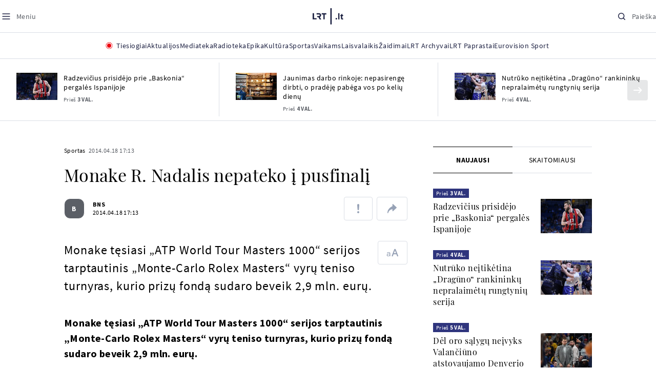

--- FILE ---
content_type: text/html
request_url: https://www.lrt.lt/naujienos/sportas/10/41443/monake-r-nadalis-nepateko-i-pusfinali
body_size: 24373
content:
<!DOCTYPE html>
<html lang="lt">
   <head>
<meta http-equiv="Content-Type" content="text/html; charset=utf-8">
<meta http-equiv="X-UA-Compatible" content="IE=edge">
<meta name="robots" content="max-image-preview:large" />
<meta name="viewport" content="width=device-width, initial-scale=1, maximum-scale=5">

<!-- Favicon Start -->
<link rel="apple-touch-icon" sizes="57x57" href="/images/favicons/apple-touch-icon-57x57.png?v=323">
<link rel="apple-touch-icon" sizes="60x60" href="/images/favicons/apple-touch-icon-60x60.png?v=323">
<link rel="apple-touch-icon" sizes="72x72" href="/images/favicons/apple-touch-icon-72x72.png?v=323">
<link rel="apple-touch-icon" sizes="76x76" href="/images/favicons/apple-touch-icon-76x76.png?v=323">
<link rel="apple-touch-icon" sizes="114x114" href="/images/favicons/apple-touch-icon-114x114.png?v=323">
<link rel="apple-touch-icon" sizes="120x120" href="/images/favicons/apple-touch-icon-120x120.png?v=323">
<link rel="apple-touch-icon" sizes="144x144" href="/images/favicons/apple-touch-icon-144x144.png?v=323">
<link rel="apple-touch-icon" sizes="152x152" href="/images/favicons/apple-touch-icon-152x152.png?v=323">
<link rel="apple-touch-icon" sizes="180x180" href="/images/favicons/apple-touch-icon-180x180.png?v=323">
<link rel="icon" type="image/png" sizes="32x32" href="/images/favicons/favicon-32x32.png?v=323">
<link rel="icon" type="image/png" sizes="192x192" href="/images/favicons/android-chrome-192x192.png?v=323">
<link rel="icon" type="image/png" sizes="16x16" href="/images/favicons/favicon-16x16.png?v=323">
<link rel="icon" type="image/png" sizes="512x512" href="/images/favicons/favicon-512x512.png?v=323">
<link rel="manifest" href="/images/favicons/site.webmanifest?v=323">
<link rel="mask-icon" href="/images/favicons/safari-pinned-tab.svg?v=323" color="#016ca8">
<link rel="shortcut icon" href="/images/favicons/favicon.ico?v=323">
<meta name="msapplication-TileColor" content="#ffffff">
<meta name="msapplication-TileImage" content="/images/favicons/mstile-144x144.png?v=323">
<meta name="msapplication-config" content="/images/favicons/browserconfig.xml?v=323">
<meta name="theme-color" content="#ffffff">
<!-- Favicon End -->
<meta name="apple-itunes-app" content="app-id=999758256, app-argument=https://www.lrt.lt/">
<!-- Google Tag Manager -->
<script data-cookieconsent="ignore">
window.addEventListener('load', function() {
    (function(w,d,s,l,i){w[l]=w[l]||[];w[l].push({'gtm.start':
    new Date().getTime(),event:'gtm.js'});var f=d.getElementsByTagName(s)[0],
    j=d.createElement(s),dl=l!='dataLayer'?'&l='+l:'';j.async=true;j.src=
    'https://www.googletagmanager.com/gtm.js?id='+i+dl;f.parentNode.insertBefore(j,f);
    })(window,document,'script','dataLayer','GTM-NNQ95HK');
});
</script>
<!-- End Google Tag Manager -->

<link rel="preload" href="/js/app.js?v=323" as="script">
<link rel="preload" href="/js/jquery/jquery-3.6.0.min.js" as="script">

<meta name="ROBOTS" content="INDEX"/>
<title>Monake R. Nadalis nepateko į pusfinalį - LRT</title>
<link href="https://www.lrt.lt/naujienos/sportas/10/41443/monake-r-nadalis-nepateko-i-pusfinali" rel="canonical">
<meta content="id" content="41443" /><meta content="Monake tęsiasi „ATP World Tour Masters 1000“ serijos tarptautinis „Monte-Carlo Rolex Masters“ vyrų teniso turnyras, kuri..." name="description"/>
<meta itemprop="datePublished" content="2014-04-18T14:13:00Z"/>
<meta property="fb:app_id" content="470743216272990"/>
<meta property="fb:pages" content="128572499128"/>
<meta property="og:site_name" content="lrt.lt"/>
	<meta content="article" property="og:type"/>
<meta content="lt_LT" property="og:locale"/>
<meta content="https://www.lrt.lt/naujienos/sportas/10/41443/monake-r-nadalis-nepateko-i-pusfinali" property="og:url"/>
<meta property="article:published_time" content="2014-04-18T14:13:00Z"/>
<meta property="article:author" content="https://www.facebook.com/lrtlt"/>
<meta content="https://www.facebook.com/lrtlt" property="article:publisher"/>
<meta content="Monake R. Nadalis nepateko į pusfinalį" property="og:title"/>
<meta property="lrt_authors" content="BNS"/>
<meta property="author" content="BNS"/>
<meta property="lrt_section" content="Sportas,naujienos"/>

<meta content="Monake tęsiasi „ATP World Tour Masters 1000“ serijos tarptautinis „Monte-Carlo Rolex Masters“ vyrų teniso turnyras, kuri..." property="og:description" />


		
<script type="application/ld+json">
{
   "publisher" : {
      "name" : "lrt.lt",
      "@type" : "NewsMediaOrganization",
      "logo" : {
         "url" : "https://www.lrt.lt/images/lrt_lt_logo.jpg",
         "@type" : "ImageObject"
      }
   },
   "description" : "Monake tęsiasi „ATP World Tour Masters 1000“ serijos tarptautinis „Monte-Carlo Rolex Masters“ vyrų teniso turnyras, kurio prizų fondą sudaro beveik 2,9 mln. eurų.",
   "headline" : "Monake R. Nadalis nepateko į pusfinalį",
   "genre" : "Sportas",
   "@type" : "NewsArticle",
   "@context" : "https://schema.org",
   "author" : [
      {
         "name" : "BNS",
         "url" : "https://www.lrt.lt/author/bns-500007",
         "@type" : "Person"
      }
   ],
   "url" : "https://www.lrt.lt/naujienos/sportas/10/41443/monake-r-nadalis-nepateko-i-pusfinali",
   "datePublished" : "2014-04-18T14:13:00Z",
   "mainEntityOfPage" : "https://www.lrt.lt/naujienos/sportas/10/41443/monake-r-nadalis-nepateko-i-pusfinali",
   "thumbnailUrl" : "https://www.lrt.lt/images/logo/default_thumbnail.jpg",
   "keywords" : "Rafaelis Nadalis,Tenisas,Monakas"
}
  </script>

<script type="application/ld+json">
{
  "@context": "http://schema.org",
  "@type": "BreadcrumbList",
  "itemListElement": [{
    "@type": "ListItem",
    "position": 1,
    "item": {
	  "@id": "https://www.lrt.lt/",
      "name": "www.lrt.lt"
    }
  },{
    "@type": "ListItem",
    "position": 2,
    "item": {
      "@id": "https://www.lrt.lt/naujienos/sportas/", 
      "name": "Sportas"
    }
  }]
}
</script>


<script type="text/javascript">
	if (location && location.host && location.host.match(/lrt\.lt/)) {
			(function(j, c) {
		var s = function(o) {
			var t = document.createElement('script');
			for (var p in o) {t[p] = o[p];};
			return t;
		};
		var p = s({src: j, defer: true, async: true, onload: c});
		var i = document.getElementsByTagName('script')[0];
		i.parentNode.insertBefore(p, i);
	})('//peach-static.ebu.io/peach-collector-1.x.min.js', PeachCollectorLoaded);
	function PeachCollectorLoaded() {
	var _pc = window._pc = new PeachCollector(window);
		var s = location.pathname;
		var article_id = '41443';
		// only content page
		if(s.split('/').length <= 3) return;
		// only news
		var nl = ['naujienos', 'news-in-english', 'novosti'];
		if(!s.split('/').filter(function(f) {
			return nl.indexOf(f) > -1
		}).length > 0) return;
		// identify language
		var lang = 'lt';
		_pc.init('ltlrt00000000050')
		 .enableTracking()
		 .sendArticleStartEvent(article_id, null, {lang: lang});
		 //.sendPageViewEvent(null, null, null, {lang: lang});
	}
}
</script>
<link type="text/css" rel="stylesheet" href="/css/app.css?v=323">
<style>
    #js-news-list-feed-horizontal div.info-block a  { display:none }
</style>
<script type="text/javascript" src="/js/app.head.js?v=323"></script>

<script async src="https://www.googletagservices.com/tag/js/gpt.js"></script>
<script>
    var googletag = googletag || {};
    googletag.cmd = googletag.cmd || [];
</script>
<script>

 // GPT slots
 var gptAdSlots = [];
 googletag.cmd.push(function() {

   // Define a size mapping object. The first parameter to addSize is
   // a viewport size, while the second is a list of allowed ad sizes.
   var mapping1 = googletag.sizeMapping().
    addSize([0, 0], []).
    addSize([1050, 200], [[1200,250], [1200,150], [1024, 120], [970, 250], [970, 90], [970, 66], [960, 90], [950, 90], [930, 180], [750, 200], [750, 100]]).
    addSize([768, 200], [[750, 200], [750, 100]]).
    addSize([320, 400], [[320, 50], [300, 50]]).
    build(); 
   var mapping2 = googletag.sizeMapping(). 
   // Accepts both common mobile banner formats
   addSize([320, 400], [[300, 250], [320, 50], [300, 50]]). 
   addSize([320, 700], [300, 250]).
    build();
    var mapping3 = googletag.sizeMapping(). 
   // Accepts both common mobile banner formats
   addSize([768, 600], [[300, 600], [300, 250]]). 
    build();

   // Define the GPT slot
   gptAdSlots[0] = googletag.defineSlot('/21713852842/Sportas_1200x250_1', [[1200,250], [1200,150], [1024, 120], [970, 250], [970, 90], [970, 90], [970, 66], [960, 90], [950, 90], [930, 180], [750, 200], [750, 100]], 'd0')
       .defineSizeMapping(mapping1)
       .addService(googletag.pubads());
   gptAdSlots[1] = googletag.defineSlot('/21713852842/Sportas_300x600_1', [[300, 600], [300, 250]], 'd1')
       .defineSizeMapping(mapping3)
       .addService(googletag.pubads());
   gptAdSlots[2] = googletag.defineSlot('/21713852842/Sportas_300x250_text_1', [[300, 250], [320,50], [300,50]], 'd2')
       .defineSizeMapping(mapping2)
       .addService(googletag.pubads());
   gptAdSlots[3] = googletag.defineSlot('/21713852842/Sportas_300x250_text_2', [[300, 250], [320,50], [300,50]], 'd3')
       .defineSizeMapping(mapping2)
       .addService(googletag.pubads());

   // Start ad fetching
   googletag.pubads().collapseEmptyDivs();
   googletag.pubads().enableSingleRequest();
   googletag.enableServices();
 });
</script>

  
<script type="text/javascript">
  if(window !== window.top){
      var parentURL = document.referrer;
      if (parentURL.indexOf('lrt.lt') > 0);           
      else location.replace('https://www2.lrt.lt/iframe1.html');   
  }
</script>
  

      <meta property="lrt_type" content="news_article"/>
      <script type="text/javascript">
      <!--//--><![CDATA[//><!--
      function gemius_player_pending(obj,fun) {obj[fun] = obj[fun] || function() {var x =
      window['gemius_player_data'] = window['gemius_player_data'] || [];
      x[x.length]=[this,fun,arguments];};};
      gemius_player_pending(window,"GemiusPlayer");
      gemius_player_pending(GemiusPlayer.prototype,"newProgram");
      gemius_player_pending(GemiusPlayer.prototype,"newAd");
      gemius_player_pending(GemiusPlayer.prototype,"adEvent");
      gemius_player_pending(GemiusPlayer.prototype,"programEvent");
      (function(d,t) {try {var gt=d.createElement(t),s=d.getElementsByTagName(t)[0],
      l='http'+((location.protocol=='https:')?'s':''); gt.setAttribute('async','async');
      gt.setAttribute('defer','defer'); gt.src=l+'://galt.hit.gemius.pl/gplayer.js';
      s.parentNode.insertBefore(gt,s);} catch (e) {}})(document,'script');
      //--><!]]>
</script>
      <style>
      div.flourish-credit { display:none !important }
      </style>
   </head>
   <body class="page"><!--googleoff: all-->            


        <script type="text/javascript">window.lrtMenu = {"id":2,"locale":"lt","created_at":"2022-05-08T10:03:25.725Z","updated_at":"2025-09-04T19:01:53.741Z","items":[{"__component":"main-menu.menu-with-tags","id":2,"title":"Aktualijos","tagsGroupTitle":"Atraskite","links":[{"id":3,"title":"Lietuvoje","link":"/naujienos/lietuvoje","newWindow":false},{"id":4,"title":"Sveikata","link":"/naujienos/sveikata","newWindow":false},{"id":8,"title":"Verslas","link":"/naujienos/verslas","newWindow":false},{"id":52,"title":"Verslo pozicija","link":"/naujienos/verslo-pozicija","newWindow":false},{"id":44,"title":"Pasaulyje","link":"/naujienos/pasaulyje","newWindow":false},{"id":50,"title":"Nuomonės","link":"/naujienos/nuomones","newWindow":false},{"id":10,"title":"Eismas","link":"/naujienos/eismas","newWindow":false},{"id":5,"title":"Mokslas ir IT","link":"/naujienos/mokslas-ir-it","newWindow":false},{"id":61,"title":"Švietimas","link":"/naujienos/svietimas","newWindow":false},{"id":6,"title":"LRT Tyrimai","link":"/naujienos/lrt-tyrimai","newWindow":false},{"id":7,"title":"LRT Faktai","link":"/tema/lrt-faktai","newWindow":false},{"id":28,"title":"Tavo LRT","link":"/naujienos/tavo-lrt ","newWindow":false},{"id":46,"title":"Lituanica","link":"/lituanica","newWindow":false},{"id":51,"title":"Pozicija","link":"/naujienos/pozicija","newWindow":false},{"id":47,"title":"LRT English","link":"/en/news-in-english","newWindow":false},{"id":45,"title":"LRT Новости","link":"/ru/novosti","newWindow":false},{"id":48,"title":"LRT Wiadomości","link":"/pl/wiadomosci","newWindow":false},{"id":49,"title":"LRT Новини","link":"/ua/novini","newWindow":false}],"tags":[{"id":3,"title":"Rusijos karas prieš Ukrainą","link":"/tema/rusijos-karas-pries-ukraina","isImportant":true,"newWindow":false},{"id":10,"title":"LRT ieško sprendimų","link":"/tema/lrt-iesko-sprendimu","isImportant":false,"newWindow":false},{"id":11,"title":"LRT girdi","link":"/tema/lrt-girdi","isImportant":false,"newWindow":false},{"id":5,"title":"LRT Trumpai","link":"/tema/lrt-trumpai","isImportant":false,"newWindow":false}]},{"__component":"main-menu.menu-link","id":13,"title":"Mediateka","link":"/mediateka","newWindow":false},{"__component":"main-menu.menu-link","id":14,"title":"Radioteka","link":"/radioteka","newWindow":false},{"__component":"main-menu.menu-link","id":8,"title":"Epika","link":"https://epika.lrt.lt","newWindow":true},{"__component":"main-menu.menu-link","id":11,"title":"Kultūra","link":"/naujienos/kultura","newWindow":false},{"__component":"main-menu.menu-link","id":9,"title":"Sportas","link":"/naujienos/sportas","newWindow":false},{"__component":"main-menu.menu-with-articles","id":8,"title":"Vaikams","articelApiUrl":" /api/search?count=3&term=/vaikams","links":[{"id":39,"title":"Pradžia","link":"/vaikams","newWindow":false},{"id":40,"title":"Filmai","link":"https://epika.lrt.lt/vaikams","newWindow":false},{"id":41,"title":"Vakaro pasaka","link":"/tema/vakaro-pasaka","newWindow":false},{"id":42,"title":"Žaidimai","link":"/tema/zaidimai-vaikams","newWindow":false},{"id":43,"title":"Mokykla","link":"/mediateka/rekomenduojame/mokykla","newWindow":false}],"articles":[{"img_w_h":"1.0","photo_horizontal":0,"is_series":0,"category_img_path_postfix":".jpg","article_has_audiovideo":0,"season_url":"/radioteka/laida/vakaro-pasaka/2025","is_videoteka":1,"n18":0,"photo_count":0,"is_audio":1,"img":"/img/2025/12/11/2263865-470577-{WxH}.jpg","type":7,"article_category_id":0,"img_path_prefix":"/img/2025/12/11/2263865-470577-","rank":1,"photo_horizontal_small":0,"img_path_postfix":".jpg","category_title":"Vakaro pasaka","subtitle":"","item_date":"2025.12.11 20:05","year_interval":8,"main_category_title":"Vakaro pasaka","badges_html":"","id":2772418,"channel":3,"epika_valid_days":"","curr_category_title":"2025","genre_list":[{"id":909,"title":"Pasaka"}],"item_date_iso8601":"2025-12-11T18:05:00Z","is_epika":0,"category_url":"/mediateka/audio/vakaro-pasaka","category_filter":1,"photo_id":2263865,"duration_sec":1490,"age_restriction":"","category_img_path_prefix":"/img/2025/04/01/2032828-433764-","url":"/radioteka/irasas/2000583161/johnny-gruelle-skudurines-onutes-pasakeles-i-dalis","read_count":264,"is_video":0,"title":"Johnny Gruelle. „Skudurinės Onutės pasakėlės“. I dalis","heritage":0,"is_movie":0,"fb_share_count":0},{"is_series":0,"photo_horizontal":0,"img_w_h":"1.0","n18":0,"article_has_audiovideo":0,"category_img_path_postfix":".jpg","season_url":"/radioteka/laida/vakaro-pasaka/2025","is_videoteka":1,"is_audio":1,"photo_count":0,"type":7,"img":"/img/2025/12/10/2262464-259646-{WxH}.jpg","photo_horizontal_small":0,"rank":1,"article_category_id":0,"img_path_prefix":"/img/2025/12/10/2262464-259646-","item_date":"2025.12.10 20:05","category_title":"Vakaro pasaka","img_path_postfix":".jpg","subtitle":"","main_category_title":"Vakaro pasaka","year_interval":8,"channel":3,"id":2771411,"badges_html":"","epika_valid_days":"","category_url":"/mediateka/audio/vakaro-pasaka","is_epika":0,"genre_list":[{"id":909,"title":"Pasaka"}],"curr_category_title":"2025","item_date_iso8601":"2025-12-10T18:05:00Z","duration_sec":787,"photo_id":2262464,"category_filter":1,"age_restriction":"","heritage":0,"title":"Selemonas Paltanavičius. „Žiemos lediniai batai“","url":"/radioteka/irasas/2000582126/selemonas-paltanavicius-ziemos-lediniai-batai","read_count":644,"is_video":0,"category_img_path_prefix":"/img/2025/04/01/2032828-433764-","fb_share_count":0,"is_movie":0},{"type":6,"img":"/img/2025/12/10/2261818-62776-{WxH}.jpg","photo_count":0,"is_audio":0,"category_img_path_postfix":"","article_has_audiovideo":0,"is_videoteka":1,"season_url":"/mediateka/video/paneik/2025","n18":0,"img_w_h":"1.8","is_series":0,"photo_horizontal":1,"badges_html":"","channel":6,"id":2771187,"year_interval":8,"main_category_title":"Paneik","item_date":"2025.12.10 18:00","img_path_postfix":".jpg","category_title":"Paneik","subtitle":"","rank":1,"article_category_id":0,"img_path_prefix":"/img/2025/12/10/2261818-62776-","photo_horizontal_small":0,"category_filter":1,"duration_sec":1185,"photo_id":2261818,"genre_list":"","curr_category_title":"2025","item_date_iso8601":"2025-12-10T16:00:00Z","is_epika":0,"category_url":"/mediateka/video/paneik","epika_valid_days":"","fb_share_count":0,"is_movie":0,"url":"/mediateka/irasas/2000582056/paneik-politikai-privalo-tureti-aukstaji-issilavinima-politika-su-paul-de-miko","read_count":17,"is_video":1,"category_img_path_prefix":"","heritage":0,"title":"„Paneik“: politikai privalo turėti aukštąjį išsilavinimą | Politika su Paul de Miko","age_restriction":""}]},{"__component":"main-menu.menu-with-articles","id":10,"title":"Laisvalaikis","articelApiUrl":"/api/search?page=1&count=3&exact=1&&term=/muzika&order=desc","links":[{"id":60,"title":"Muzika","link":"/naujienos/muzika","newWindow":false},{"id":59,"title":"Laisvalaikis","link":"/naujienos/laisvalaikis","newWindow":false}],"articles":[{"title":"Svečiuose „punktò“","heritage":0,"category_img_path_prefix":"/img/2025/10/03/2201936-328532-","is_video":0,"url":"/radioteka/irasas/2000583163/sveciuose-punkto","read_count":9,"age_restriction":"","is_movie":0,"fb_share_count":0,"is_epika":0,"category_url":"/mediateka/audio/raudonos-rozes-radijas","item_date_iso8601":"2025-12-11T18:00:00Z","genre_list":"","curr_category_title":"2025","epika_valid_days":"","photo_id":2263890,"duration_sec":3600,"category_filter":1,"subtitle":"","img_path_postfix":".jpg","category_title":"Raudonos rožės radijas","item_date":"2025.12.11 20:00","photo_horizontal_small":0,"article_category_id":0,"img_path_prefix":"/img/2025/12/11/2263890-540357-","rank":1,"id":2772424,"channel":5,"badges_html":"","main_category_title":"Raudonos rožės radijas","year_interval":8,"n18":0,"season_url":"/radioteka/laida/raudonos-rozes-radijas/2025","is_videoteka":1,"article_has_audiovideo":0,"category_img_path_postfix":".jpg","photo_horizontal":0,"is_series":0,"img_w_h":"1.0","img":"/img/2025/12/11/2263890-540357-{WxH}.jpg","type":7,"is_audio":1,"photo_count":0},{"category_title":"Vakaras: kūrybos, jubiliejinis, minėjimo,šventinis","img_path_postfix":".jpg","subtitle":"","item_date":"2025.12.11 19:02","photo_horizontal_small":0,"article_category_id":0,"img_path_prefix":"/img/2025/12/11/2262990-524286-","rank":1,"channel":0,"id":2757157,"badges_html":"","main_category_title":"Vakaras: kūrybos, jubiliejinis, minėjimo,šventinis","year_interval":8,"n18":0,"category_img_path_postfix":"","article_has_audiovideo":0,"is_videoteka":1,"season_url":"/mediateka/video/vakaras-kurybos-jubiliejinis-minejimo-sventinis/2025","photo_horizontal":1,"is_series":0,"img_w_h":"1.8","img":"/img/2025/12/11/2262990-524286-{WxH}.jpg","type":6,"is_audio":0,"photo_count":0,"title":"85 plius... Juozas Budraitis","heritage":0,"category_img_path_prefix":"","read_count":67,"url":"/mediateka/irasas/2000568052/85-plius-juozas-budraitis","is_video":1,"age_restriction":"","is_movie":0,"fb_share_count":0,"category_url":"/mediateka/video/vakaras-kurybos-jubiliejinis-minejimo-sventinis","is_epika":0,"curr_category_title":"2025","genre_list":"","item_date_iso8601":"2025-12-11T17:02:00Z","epika_valid_days":"","photo_id":2262990,"duration_sec":5087,"category_filter":1},{"season_url":"/radioteka/laida/klasikos-koncertu-sale/2025","is_videoteka":1,"category_img_path_postfix":".jpg","article_has_audiovideo":0,"n18":0,"img_w_h":"1.0","is_series":0,"photo_horizontal":0,"type":7,"img":"/img/2025/12/11/2263862-241330-{WxH}.jpg","photo_count":0,"is_audio":1,"item_date":"2025.12.11 19:00","subtitle":"","img_path_postfix":".jpg","category_title":"Klasikos koncertų salė","rank":1,"img_path_prefix":"/img/2025/12/11/2263862-241330-","article_category_id":0,"photo_horizontal_small":0,"badges_html":"","channel":4,"id":2772420,"year_interval":8,"main_category_title":"Klasikos koncertų salė","item_date_iso8601":"2025-12-11T17:00:00Z","curr_category_title":"2025","genre_list":[{"title":"Klasikinė muzika","id":969},{"id":262,"title":"Koncertas/Gyvas pasirodymas"}],"category_url":"/mediateka/audio/klasikos-koncertu-sale","is_epika":0,"epika_valid_days":"","category_filter":1,"duration_sec":5694,"photo_id":2263862,"is_video":0,"read_count":3,"url":"/radioteka/irasas/2000583162/cecile-mclorin-salvant-leverkuzeno-dziazo-dienose","category_img_path_prefix":"/img/2025/04/01/2033098-101757-","heritage":0,"title":"Cécile McLorin Salvant Lėverkuzeno džiazo dienose","age_restriction":"","fb_share_count":0,"is_movie":0}]},{"__component":"main-menu.menu-link","id":16,"title":"Mano kraštas","link":"/mano-krastas","newWindow":false},{"__component":"main-menu.menu-link","id":15,"title":"LRT Archyvai","link":"https://archyvai.lrt.lt/paveldas","newWindow":false},{"__component":"main-menu.menu-link","id":111,"title":"LRT Paprastai","link":"/naujienos/lrt-paprastai","newWindow":false},{"__component":"main-menu.menu-link","id":112,"title":"Eurovision Sport","link":"/projektai/eurovision-sport","newWindow":false}],"localizations":[{"id":1,"locale":null},{"id":3,"locale":"ru"},{"id":4,"locale":"en"}]};</script>
    
    
    
    
<header class="the-header sticky-header" id="the-header">
<script src="/static/menu/burger-menu-js-data.js"></script>
<div class="the-header__top">
          <div class="the-header__left">
              <button aria-label="Meniu" class="the-header__button the-header__button--menu btn btn--reset js-menu-block-button" type="button">
                  <svg class="svg-icon svg-icon--menu " width="20" height="20" viewBox="0 0 20 20" fill="none" xmlns="http://www.w3.org/2000/svg">
          <path d="M3.125 10H16.875" stroke="#1D2142" stroke-width="1.5" stroke-linecap="round" stroke-linejoin="round"></path>
          <path d="M3.125 5H16.875" stroke="#1D2142" stroke-width="1.5" stroke-linecap="round" stroke-linejoin="round"></path>
          <path d="M3.125 15H16.875" stroke="#1D2142" stroke-width="1.5" stroke-linecap="round" stroke-linejoin="round"></path>
        </svg>
        <svg class="svg-icon svg-icon--close " width="20" height="20" viewBox="0 0 20 20" fill="none" xmlns="http://www.w3.org/2000/svg">
          <path d="M15.625 4.375L4.375 15.625" stroke="#1D2142" stroke-width="1.5" stroke-linecap="round" stroke-linejoin="round"></path>
          <path d="M15.625 15.625L4.375 4.375" stroke="#1D2142" stroke-width="1.5" stroke-linecap="round" stroke-linejoin="round"></path>
        </svg>
                  <span class="the-header__button-text text-capitalize">Meniu</span>
              </button>
          </div>

          <div class="the-header__center">
              <a class="logo " title="LRT.LT" aria-label="LRT.LT" href="/">
                                                     
                    <svg class="svg-logo svg-logo--lrt " width="60" height="32" viewBox="0 0 60 32" fill="none" xmlns="http://www.w3.org/2000/svg">
    <path fill-rule="evenodd" clip-rule="evenodd" d="M14.0715 17.2556C15.9161 16.7523 16.6021 15.0388 16.6021 13.6811C16.6021 11.3264 15.0036 9.74512 12.6242 9.74512H7.76465V12.1297H12.259C13.2551 12.1297 13.9248 12.7614 13.9248 13.6811C13.9248 14.6008 13.2551 15.2184 12.259 15.2184H8.92695V17.6017H11.4024L13.6872 21.8752H16.703L14.0715 17.2556Z" fill="#1C2142"></path>
    <path fill-rule="evenodd" clip-rule="evenodd" d="M17.7705 9.74463V12.1255H20.925V21.8705H23.5512V12.1255H26.704V9.74463H17.7705Z" fill="#1C2142"></path>
    <path fill-rule="evenodd" clip-rule="evenodd" d="M2.625 19.4893V9.74512H0V21.8706H7.76311V19.4893H2.625Z" fill="#1C2142"></path>
    <path fill-rule="evenodd" clip-rule="evenodd" d="M46.2386 19.0039C45.4314 19.0039 44.7495 19.7067 44.7495 20.5378C44.7495 21.3694 45.4314 22.0718 46.2386 22.0718C47.0457 22.0718 47.7276 21.3694 47.7276 20.5378C47.7276 19.7067 47.0457 19.0039 46.2386 19.0039Z" fill="#1C2142"></path>
    <path fill-rule="evenodd" clip-rule="evenodd" d="M49.9517 21.8748H52.3209V9.75928H49.9517V21.8748Z" fill="#1C2142"></path>
    <path fill-rule="evenodd" clip-rule="evenodd" d="M59.2236 19.5728L59.1263 19.6729C59.0184 19.7847 58.7241 19.8999 58.4184 19.8999C58.0025 19.8999 57.7341 19.5591 57.7341 19.0329V15.2096H59.4376V13.056H57.7341V10.6909H57.4726L53.9565 14.1536V15.2096H55.3471V19.6418C55.3471 21.2202 56.222 22.0896 57.8095 22.0896C58.8611 22.0896 59.4218 21.7762 59.7068 21.5131L59.7441 21.4787L59.2236 19.5728Z" fill="#1C2142"></path>
    <path fill-rule="evenodd" clip-rule="evenodd" d="M34.584 31.6222H37.2102V0H34.584V31.6222Z" fill="#1C2142"></path>
</svg>

                
            


                </a>

          </div>

          <div class="the-header__right">
              <button aria-label="Paieška" class="the-header__button the-header__button--search btn btn--reset js-quick-search" type="button">
                  <svg class="svg-icon svg-icon--search " width="20" height="20" viewBox="0 0 20 20" fill="none" xmlns="http://www.w3.org/2000/svg">
            <path d="M9.21887 14.6877C12.2392 14.6877 14.6877 12.2392 14.6877 9.21887C14.6877 6.1985 12.2392 3.75 9.21887 3.75C6.1985 3.75 3.75 6.1985 3.75 9.21887C3.75 12.2392 6.1985 14.6877 9.21887 14.6877Z" stroke="#1D2142" stroke-width="1.5" stroke-linecap="round" stroke-linejoin="round"></path>
            <path d="M13.0869 13.0857L16.251 16.2498" stroke="#1D2142" stroke-width="1.5" stroke-linecap="round" stroke-linejoin="round"></path>
          </svg>
          <svg class="svg-icon svg-icon--close " width="20" height="20" viewBox="0 0 20 20" fill="none" xmlns="http://www.w3.org/2000/svg">
            <path d="M15.625 4.375L4.375 15.625" stroke="#1D2142" stroke-width="1.5" stroke-linecap="round" stroke-linejoin="round"></path>
            <path d="M15.625 15.625L4.375 4.375" stroke="#1D2142" stroke-width="1.5" stroke-linecap="round" stroke-linejoin="round"></path>
          </svg>
                  <span class="the-header__button-text text-capitalize">Paieška</span>
              </button>
          </div>
      </div>
    <div class="the-header__menu"><div class="container">
<div id="js-live-channel-list-block-trigger">
          <button class="the-header__main-menu-link" type="button">
            <div class="live-icon live-icon--xs">
  <span class="live-icon__ring"></span>
  <span class="live-icon__circle"></span>
</div>

            <span class="ml-10">Tiesiogiai</span>
          </button>
        </div>
    <div class="the-header__main-menu-item js-main-menu-item" data-index="0">
        <button class="the-header__main-menu-link " type="button">            <span>Aktualijos</span>
</button>    </div>
    <div class="the-header__main-menu-item js-main-menu-item">
        <a href="/mediateka" class="the-header__main-menu-link " title="Mediateka" target="_self">
                    <span>Mediateka</span>
        </a>
    </div>
    <div class="the-header__main-menu-item js-main-menu-item">
        <a href="/radioteka" class="the-header__main-menu-link " title="Radioteka" target="_self">
                    <span>Radioteka</span>
        </a>
    </div>
    <div class="the-header__main-menu-item js-main-menu-item">
        <a href="https://epika.lrt.lt/" class="the-header__main-menu-link " title="Epika" target="_blank">
                    <span>Epika</span>
        </a>
    </div>
    <div class="the-header__main-menu-item js-main-menu-item">
        <a href="/naujienos/kultura" class="the-header__main-menu-link " title="Kultūra" target="_self">
                    <span>Kultūra</span>
        </a>
    </div>
    <div class="the-header__main-menu-item js-main-menu-item">
        <a href="https://www.lrt.lt/naujienos/sportas" class="the-header__main-menu-link " title="Sportas" target="_self">
                    <span>Sportas</span>
        </a>
    </div>
    <div class="the-header__main-menu-item js-main-menu-item" data-index="6">
        <button class="the-header__main-menu-link " type="button">            <span>Vaikams</span>
</button>    </div>
    <div class="the-header__main-menu-item js-main-menu-item" data-index="7">
        <button class="the-header__main-menu-link " type="button">            <span>Laisvalaikis</span>
</button>    </div>
    <div class="the-header__main-menu-item js-main-menu-item">
        <a href="https://www.lrt.lt/zaidimai" class="the-header__main-menu-link " title="Žaidimai" target="_self">
                    <span>Žaidimai</span>
        </a>
    </div>
    <div class="the-header__main-menu-item js-main-menu-item">
        <a href="https://archyvai.lrt.lt/paveldas" class="the-header__main-menu-link " title="LRT Archyvai" target="_self">
                    <span>LRT Archyvai</span>
        </a>
    </div>
    <div class="the-header__main-menu-item js-main-menu-item">
        <a href="/naujienos/lrt-paprastai" class="the-header__main-menu-link " title="LRT Paprastai" target="_self">
                    <span>LRT Paprastai</span>
        </a>
    </div>
    <div class="the-header__main-menu-item js-main-menu-item">
        <a href="https://www.lrt.lt/projektai/eurovision-sport" class="the-header__main-menu-link " title="Eurovision Sport" target="_blank">
                    <span>Eurovision Sport</span>
        </a>
    </div>
 
</div></div> 
 



  </header>
    
            <div id="fb-root"></div>
<!-- Google Tag Manager (noscript) -->
<noscript><iframe src="https://www.googletagmanager.com/ns.html?id=GTM-NNQ95HK"
height="0" width="0" style="display:none;visibility:hidden" title="GTM"></iframe></noscript>
<!-- End Google Tag Manager (noscript) -->

<script type='text/javascript'>
    (function() {
        /** CONFIGURATION START **/
        var _sf_async_config = window._sf_async_config = (window._sf_async_config || {});

        _sf_async_config.uid = 65978; 
        _sf_async_config.domain = 'lrt.lt'; 
        _sf_async_config.flickerControl = false;
        _sf_async_config.useCanonical = true;
        _sf_async_config.useCanonicalDomain = true;
        
        if (document.head && document.head.querySelector) {
            if ( document.head.querySelector('[property="lrt_authors"]') ){
              _sf_async_config.authors = document.head.querySelector('[property="lrt_authors"]').content;
            }
            if ( document.head.querySelector('[property="lrt_section"]') ){
              _sf_async_config.sections = document.head.querySelector('[property="lrt_section"]').content;
            }
            if ( document.head.querySelector('[property="lrt_type"]') ){
              _sf_async_config.type = document.head.querySelector('[property="lrt_type"]').content;
            }
        }
        /** CONFIGURATION END **/
function loadChartbeat_mab() {
            var e = document.createElement('script');
            var n = document.getElementsByTagName('script')[0];
            e.type = 'text/javascript';
            e.async = true;
            e.src = '//static.chartbeat.com/js/chartbeat_mab.js';
            n.parentNode.insertBefore(e, n);
        }


        
        function loadChartbeat() {
            var e = document.createElement('script');
            var n = document.getElementsByTagName('script')[0];
            e.type = 'text/javascript';
            e.async = true;
            e.src = '//static.chartbeat.com/js/chartbeat.js';
            n.parentNode.insertBefore(e, n);
        }
        loadChartbeat();
        if (typeof(loadChartbeat_mab) === 'function') {
            loadChartbeat_mab();
        }
     })();
</script>


<script>
  window.fbAsyncInit = function() {
    FB.init({
      appId      : '470743216272990',
      xfbml      : true,
      version    : 'v11.0'
    });
    FB.AppEvents.logPageView();
  };

  (function(d, s, id){
     var js, fjs = d.getElementsByTagName(s)[0];
     if (d.getElementById(id)) {return;}
     js = d.createElement(s); js.id = id;
     js.src = "https://connect.facebook.net/lt_LT/sdk.js";
     fjs.parentNode.insertBefore(js, fjs);
   }(document, 'script', 'facebook-jssdk'));
</script>

  
      <main class="page__content container" id="page-content">
                      <!--googleoff: all-->
<section class="section section--full-width news-feed-horizontal">

    <div class="section__body ">
        <h2 class="section__title container my-20 sr-only">Naujienų srautas</h2>
        <div class="swipe-news-list swipe-news-list--sm swipe-news-list--auto swipe-news-list--full-width">
            <div class="swipe-news-list__container px-4 px-md-0">
                <div class="news-list news-list--feed-horizontal">
                    <div class="row row--md" id="js-news-list-feed-horizontal">
                            <div class="col">
                                <div class="news">
                                    <div class="media-block">
                                        <div class="media-block__container ">
                                            <div class="media-block__wrapper ">
<img class="media-block__image js-lazy lazy-load" src="/images/pxl.gif"  alt="Gytis Radzevičius"  title="Gytis Radzevičius" data-src="/img/2026/01/25/2297498-219949-150x84.jpg"/>    
                                            </div>
                                            <a tabindex="-1" class="media-block__link" href="/naujienos/sportas/10/2817162/radzevicius-prisidejo-prie-baskonia-pergales-ispanijoje" aria-label="Radzevičius prisidėjo prie „Baskonia“ pergalės Ispanijoje" title="Radzevičius prisidėjo prie „Baskonia“ pergalės Ispanijoje"></a>
                                        </div>
                                    </div>
<div class="news__content">
         <div class="info-block ">

            <a class="info-block__link" href="/naujienos/sportas" title="Sportas">Sportas</a>
   <span class="info-block__time-before" title="2026.01.25 23:38">  Prieš
   <strong>3 val.  </strong>
   </span>
   
      </div>
   <h3 class="news__title"><a href="/naujienos/sportas/10/2817162/radzevicius-prisidejo-prie-baskonia-pergales-ispanijoje" title="Radzevičius prisidėjo prie „Baskonia“ pergalės Ispanijoje">Radzevičius prisidėjo prie „Baskonia“ pergalės Ispanijoje</a></h3>
</div>
                                </div>
                            </div>
                            <div class="col">
                                <div class="news">
                                    <div class="media-block">
                                        <div class="media-block__container ">
                                            <div class="media-block__wrapper ">
<img class="media-block__image js-lazy lazy-load" src="/images/pxl.gif"  alt="Kavinė"  title="Kavinė" data-src="/img/2026/01/05/2281291-179401-150x84.jpg"/>    
                                            </div>
                                            <a tabindex="-1" class="media-block__link" href="/naujienos/verslas/4/2817094/jaunimas-darbo-rinkoje-nepasirenge-dirbti-o-pradeje-pabega-vos-po-keliu-dienu" aria-label="Jaunimas darbo rinkoje: nepasirengę dirbti, o pradėję pabėga vos po kelių dienų" title="Jaunimas darbo rinkoje: nepasirengę dirbti, o pradėję pabėga vos po kelių dienų"></a>
                                        </div>
                                    </div>
<div class="news__content">
         <div class="info-block ">

            <a class="info-block__link" href="/naujienos/verslas" title="Verslas">Verslas</a>
   <span class="info-block__time-before" title="2026.01.25 23:33">  Prieš
   <strong>4 val.  </strong>
   </span>
   
      </div>
   <h3 class="news__title"><a href="/naujienos/verslas/4/2817094/jaunimas-darbo-rinkoje-nepasirenge-dirbti-o-pradeje-pabega-vos-po-keliu-dienu" title="Jaunimas darbo rinkoje: nepasirengę dirbti, o pradėję pabėga vos po kelių dienų">Jaunimas darbo rinkoje: nepasirengę dirbti, o pradėję pabėga vos po kelių dienų</a></h3>
</div>
                                </div>
                            </div>
                            <div class="col">
                                <div class="news">
                                    <div class="media-block">
                                        <div class="media-block__container ">
                                            <div class="media-block__wrapper ">
<img class="media-block__image js-lazy lazy-load" src="/images/pxl.gif"  alt="Lietuvos rankinio lyga"  title="Lietuvos rankinio lyga" data-src="/img/2026/01/25/2297493-484351-150x84.jpg"/>    
                                            </div>
                                            <a tabindex="-1" class="media-block__link" href="/naujienos/sportas/10/2817161/nutruko-neitiketina-draguno-rankininku-nepralaimetu-rungtyniu-serija" aria-label="Nutrūko neįtikėtina „Dragūno“ rankininkų nepralaimėtų rungtynių serija" title="Nutrūko neįtikėtina „Dragūno“ rankininkų nepralaimėtų rungtynių serija"></a>
                                        </div>
                                    </div>
<div class="news__content">
         <div class="info-block ">

            <a class="info-block__link" href="/naujienos/sportas" title="Sportas">Sportas</a>
   <span class="info-block__time-before" title="2026.01.25 23:31">  Prieš
   <strong>4 val.  </strong>
   </span>
   
      </div>
   <h3 class="news__title"><a href="/naujienos/sportas/10/2817161/nutruko-neitiketina-draguno-rankininku-nepralaimetu-rungtyniu-serija" title="Nutrūko neįtikėtina „Dragūno“ rankininkų nepralaimėtų rungtynių serija">Nutrūko neįtikėtina „Dragūno“ rankininkų nepralaimėtų rungtynių serija</a></h3>
</div>
                                </div>
                            </div>
                            <div class="col">
                                <div class="news">
                                    <div class="media-block">
                                        <div class="media-block__container ">
                                            <div class="media-block__wrapper ">
<img class="media-block__image js-lazy lazy-load" src="/images/pxl.gif"  alt="Eismas žiema"  title="Eismas žiema" data-src="/img/2021/01/25/814510-203631-150x84.jpg"/>    
                                            </div>
                                            <a tabindex="-1" class="media-block__link" href="/naujienos/eismas/7/2817108/raginama-perziureti-keliu-prieziuros-tvarka-dalis-ju-ziema-nesaugus-sunkiai-iveikiami" aria-label="Raginama peržiūrėti kelių priežiūros tvarką: dalis jų žiemą – nesaugūs, sunkiai įveikiami" title="Raginama peržiūrėti kelių priežiūros tvarką: dalis jų žiemą – nesaugūs, sunkiai įveikiami"></a>
                                        </div>
                                    </div>
<div class="news__content">
         <div class="info-block ">

            <a class="info-block__link" href="/naujienos/eismas" title="Eismas">Eismas</a>
   <span class="info-block__time-before" title="2026.01.25 23:14">  Prieš
   <strong>4 val.  </strong>
   </span>
   
      </div>
   <h3 class="news__title"><a href="/naujienos/eismas/7/2817108/raginama-perziureti-keliu-prieziuros-tvarka-dalis-ju-ziema-nesaugus-sunkiai-iveikiami" title="Raginama peržiūrėti kelių priežiūros tvarką: dalis jų žiemą – nesaugūs, sunkiai įveikiami">Raginama peržiūrėti kelių priežiūros tvarką: dalis jų žiemą – nesaugūs, sunkiai įveikiami</a></h3>
</div>
                                </div>
                            </div>
                            <div class="col">
                                <div class="news">
                                    <div class="media-block">
                                        <div class="media-block__container ">
                                            <div class="media-block__wrapper ">
<img class="media-block__image js-lazy lazy-load" src="/images/pxl.gif"  alt="Libertas Klimka"  title="Libertas Klimka" data-src="/img/2025/07/07/2121987-991041-150x84.jpg"/>    
                                            </div>
                                            <a tabindex="-1" class="media-block__link" href="/naujienos/kultura/12/2817159/libertas-klimka-pusiauziemio-sulaukus" aria-label="Libertas Klimka. Pusiaužiemio sulaukus" title="Libertas Klimka. Pusiaužiemio sulaukus"></a>
                                        </div>
                                    </div>
<div class="news__content">
         <div class="info-block ">

            <a class="info-block__link" href="/naujienos/kultura" title="Kultūra">Kultūra</a>
   <span class="info-block__time-before" title="2026.01.25 22:53">  Prieš
   <strong>4 val.  </strong>
   </span>
   
      </div>
   <h3 class="news__title"><a href="/naujienos/kultura/12/2817159/libertas-klimka-pusiauziemio-sulaukus" title="Libertas Klimka. Pusiaužiemio sulaukus">Libertas Klimka. Pusiaužiemio sulaukus</a></h3>
</div>
                                </div>
                            </div>
                            <div class="col">
                                <div class="news">
                                    <div class="media-block">
                                        <div class="media-block__container ">
                                            <div class="media-block__wrapper ">
<img class="media-block__image js-lazy lazy-load" src="/images/pxl.gif"  alt="Nikola Jokičius ir Jonas Valančiūnas"  title="Nikola Jokičius ir Jonas Valančiūnas" data-src="/img/2026/01/25/2297480-601538-150x84.jpg"/>    
                                            </div>
                                            <a tabindex="-1" class="media-block__link" href="/naujienos/sportas/10/2817156/del-oro-salygu-neivyks-valanciuno-atstovaujamo-denverio-klubo-ir-memfio-ekipos-akistata" aria-label="Dėl oro sąlygų neįvyks Valančiūno atstovaujamo Denverio klubo ir Memfio ekipos akistata" title="Dėl oro sąlygų neįvyks Valančiūno atstovaujamo Denverio klubo ir Memfio ekipos akistata"></a>
                                        </div>
                                    </div>
<div class="news__content">
         <div class="info-block ">

            <a class="info-block__link" href="/naujienos/sportas" title="Sportas">Sportas</a>
   <span class="info-block__time-before" title="2026.01.25 22:34">  Prieš
   <strong>5 val.  </strong>
   </span>
   
      </div>
   <h3 class="news__title"><a href="/naujienos/sportas/10/2817156/del-oro-salygu-neivyks-valanciuno-atstovaujamo-denverio-klubo-ir-memfio-ekipos-akistata" title="Dėl oro sąlygų neįvyks Valančiūno atstovaujamo Denverio klubo ir Memfio ekipos akistata">Dėl oro sąlygų neįvyks Valančiūno atstovaujamo Denverio klubo ir Memfio ekipos akistata</a></h3>
</div>
                                </div>
                            </div>
                            <div class="col">
                                <div class="news">
                                    <div class="media-block">
                                        <div class="media-block__container ">
                                            <div class="media-block__wrapper ">
<img class="media-block__image js-lazy lazy-load" src="/images/pxl.gif"  alt="Vilniaus trumpųjų filmų festivalis"  title="Vilniaus trumpųjų filmų festivalis" data-src="/img/2026/01/25/2297478-600397-150x84.jpg"/>    
                                            </div>
                                            <a tabindex="-1" class="media-block__link" href="/naujienos/kultura/12/2817157/vilniaus-trumpuju-filmu-festivalio-pagrindini-apdovanojima-pelne-filmas-nebe-savo-odoje" aria-label="Vilniaus trumpųjų filmų festivalio pagrindinį apdovanojimą pelnė filmas „(Nebe)savo odoje“" title="Vilniaus trumpųjų filmų festivalio pagrindinį apdovanojimą pelnė filmas „(Nebe)savo odoje“"></a>
                                        </div>
                                    </div>
<div class="news__content">
         <div class="info-block ">

            <a class="info-block__link" href="/naujienos/kultura" title="Kultūra">Kultūra</a>
   <span class="info-block__time-before" title="2026.01.25 22:28">  Prieš
   <strong>5 val.  </strong>
   </span>
   
      </div>
   <h3 class="news__title"><a href="/naujienos/kultura/12/2817157/vilniaus-trumpuju-filmu-festivalio-pagrindini-apdovanojima-pelne-filmas-nebe-savo-odoje" title="Vilniaus trumpųjų filmų festivalio pagrindinį apdovanojimą pelnė filmas „(Nebe)savo odoje“">Vilniaus trumpųjų filmų festivalio pagrindinį apdovanojimą pelnė filmas „(Nebe)savo odoje“</a></h3>
</div>
                                </div>
                            </div>
                            <div class="col">
                                <div class="news">
                                    <div class="media-block">
                                        <div class="media-block__container ">
                                            <div class="media-block__wrapper ">
<img class="media-block__image js-lazy lazy-load" src="/images/pxl.gif"  alt="Pompėjos pirtys"  title="Pompėjos pirtys" data-src="/img/2026/01/22/2295145-127241-150x84.jpg"/>    
                                            </div>
                                            <a tabindex="-1" class="media-block__link" href="/naujienos/mokslas-ir-it/11/2814224/toli-nuo-dabartiniu-normu-pompejos-pirtys-buvo-uzterstos-sunkiaisiais-metalais-slapimu" aria-label="Toli nuo dabartinių normų: Pompėjos pirtys buvo užterštos sunkiaisiais metalais, šlapimu" title="Toli nuo dabartinių normų: Pompėjos pirtys buvo užterštos sunkiaisiais metalais, šlapimu"></a>
                                        </div>
                                    </div>
<div class="news__content">
         <div class="info-block ">

            <a class="info-block__link" href="/naujienos/mokslas-ir-it" title="Mokslas ir IT">Mokslas ir IT</a>
   <span class="info-block__time-before" title="2026.01.25 22:25">  Prieš
   <strong>5 val.  </strong>
   </span>
   
      </div>
   <h3 class="news__title"><a href="/naujienos/mokslas-ir-it/11/2814224/toli-nuo-dabartiniu-normu-pompejos-pirtys-buvo-uzterstos-sunkiaisiais-metalais-slapimu" title="Toli nuo dabartinių normų: Pompėjos pirtys buvo užterštos sunkiaisiais metalais, šlapimu">Toli nuo dabartinių normų: Pompėjos pirtys buvo užterštos sunkiaisiais metalais, šlapimu</a></h3>
</div>
                                </div>
                            </div>
                            <div class="col">
                                <div class="news">
                                    <div class="media-block">
                                        <div class="media-block__container ">
                                            <div class="media-block__wrapper ">
<img class="media-block__image js-lazy lazy-load" src="/images/pxl.gif"  alt="Europos salės futbolo čempionatas: Lietuva – Ukraina"  title="Europos salės futbolo čempionatas: Lietuva – Ukraina" data-src="/img/2026/01/25/2297401-11089-150x84.jpg"/>    
                                            </div>
                                            <a tabindex="-1" class="media-block__link" href="/naujienos/sportas/10/2817125/rinktines-kapitonas-zavejosi-rekordiniu-palaikymu-tokios-akimirkos-didziulis-dziaugsmas" aria-label="Rinktinės kapitonas žavėjosi rekordiniu palaikymu: tokios akimirkos – didžiulis džiaugsmas" title="Rinktinės kapitonas žavėjosi rekordiniu palaikymu: tokios akimirkos – didžiulis džiaugsmas"></a>
                                        </div>
                                    </div>
<div class="news__content">
         <div class="info-block ">

            <a class="info-block__link" href="/naujienos/sportas" title="Sportas">Sportas</a>
   <span class="info-block__time-before" title="2026.01.25 22:02">  Prieš
   <strong>5 val.  </strong>
   </span>
   
      </div>
   <h3 class="news__title"><a href="/naujienos/sportas/10/2817125/rinktines-kapitonas-zavejosi-rekordiniu-palaikymu-tokios-akimirkos-didziulis-dziaugsmas" title="Rinktinės kapitonas žavėjosi rekordiniu palaikymu: tokios akimirkos – didžiulis džiaugsmas">Rinktinės kapitonas žavėjosi rekordiniu palaikymu: tokios akimirkos – didžiulis džiaugsmas</a></h3>
</div>
                                </div>
                            </div>
                            <div class="col">
                                <div class="news">
                                    <div class="media-block">
                                        <div class="media-block__container ">
                                            <div class="media-block__wrapper ">
<img class="media-block__image js-lazy lazy-load" src="/images/pxl.gif"  alt="Prekybos centras, 1994 m."  title="Prekybos centras, 1994 m." data-src="/img/2026/01/09/2284495-156801-150x84.png"/>    
                                            </div>
                                            <a tabindex="-1" class="media-block__link" href="/naujienos/verslas/4/2800441/reklamos-kadaise-kaip-lietuviai-pratinosi-prie-margarino-ir-vakarietisku-produktu" aria-label="Reklamos kadaise: kaip lietuviai pratinosi prie margarino ir vakarietiškų produktų" title="Reklamos kadaise: kaip lietuviai pratinosi prie margarino ir vakarietiškų produktų"></a>
                                        </div>
                                    </div>
<div class="news__content">
         <div class="info-block ">

            <a class="info-block__link" href="/naujienos/verslas" title="Verslas">Verslas</a>
   <span class="info-block__time-before" title="2026.01.25 21:49">  Prieš
   <strong>5 val.  </strong>
   </span>
   
      </div>
   <h3 class="news__title"><a href="/naujienos/verslas/4/2800441/reklamos-kadaise-kaip-lietuviai-pratinosi-prie-margarino-ir-vakarietisku-produktu" title="Reklamos kadaise: kaip lietuviai pratinosi prie margarino ir vakarietiškų produktų">Reklamos kadaise: kaip lietuviai pratinosi prie margarino ir vakarietiškų produktų</a></h3>
</div>
                                </div>
                            </div>
                            <div class="col">
                                <div class="news">
                                    <div class="media-block">
                                        <div class="media-block__container ">
                                            <div class="media-block__wrapper ">
<img class="media-block__image js-lazy lazy-load" src="/images/pxl.gif"  alt="Eva Marija"  title="Eva Marija" data-src="/img/2026/01/25/2297472-465717-150x84.jpg"/>    
                                            </div>
                                            <a tabindex="-1" class="media-block__link" href="/naujienos/muzika/680/2817153/liuksemburgas-pasirinko-i-eurovizija-siuncia-dainininke-ir-smuikininke-eva-marija" aria-label="Liuksemburgas pasirinko: į „Euroviziją“ siunčia dainininkę ir smuikininkę Evą Mariją" title="Liuksemburgas pasirinko: į „Euroviziją“ siunčia dainininkę ir smuikininkę Evą Mariją"></a>
                                        </div>
                                    </div>
<div class="news__content">
         <div class="info-block ">

            <a class="info-block__link" href="/naujienos/muzika" title="Muzika">Muzika</a>
   <span class="info-block__time-before" title="2026.01.25 21:47">  Prieš
   <strong>5 val.  </strong>
   </span>
   
      </div>
   <h3 class="news__title"><a href="/naujienos/muzika/680/2817153/liuksemburgas-pasirinko-i-eurovizija-siuncia-dainininke-ir-smuikininke-eva-marija" title="Liuksemburgas pasirinko: į „Euroviziją“ siunčia dainininkę ir smuikininkę Evą Mariją">Liuksemburgas pasirinko: į „Euroviziją“ siunčia dainininkę ir smuikininkę Evą Mariją</a></h3>
</div>
                                </div>
                            </div>
                            <div class="col">
                                <div class="news">
                                    <div class="media-block">
                                        <div class="media-block__container ">
                                            <div class="media-block__wrapper ">
<img class="media-block__image js-lazy lazy-load" src="/images/pxl.gif"  alt="„Il Senso“ "  title="„Il Senso“ " data-src="/img/2026/01/25/2297471-770391-150x84.png"/>    
                                            </div>
                                            <a tabindex="-1" class="media-block__link" href="/naujienos/muzika/680/2817146/grupeje-il-senso-pokyciai-pristatyta-nauja-vokaliste-ir-eurovizijos-atrankos-daina" aria-label="Grupėje „Il Senso“ – pokyčiai: pristatyta nauja vokalistė ir „Eurovizijos“ atrankos daina" title="Grupėje „Il Senso“ – pokyčiai: pristatyta nauja vokalistė ir „Eurovizijos“ atrankos daina"></a>
                                        </div>
                                    </div>
<div class="news__content">
         <div class="info-block ">

            <a class="info-block__link" href="/naujienos/muzika" title="Muzika">Muzika</a>
   <span class="info-block__time-before" title="2026.01.25 21:40">  Prieš
   <strong>5 val.  </strong>
   </span>
   
      </div>
   <h3 class="news__title"><a href="/naujienos/muzika/680/2817146/grupeje-il-senso-pokyciai-pristatyta-nauja-vokaliste-ir-eurovizijos-atrankos-daina" title="Grupėje „Il Senso“ – pokyčiai: pristatyta nauja vokalistė ir „Eurovizijos“ atrankos daina">Grupėje „Il Senso“ – pokyčiai: pristatyta nauja vokalistė ir „Eurovizijos“ atrankos daina</a></h3>
</div>
                                </div>
                            </div>
                            <div class="col">
                                <div class="news">
                                    <div class="media-block">
                                        <div class="media-block__container ">
                                            <div class="media-block__wrapper ">
<img class="media-block__image js-lazy lazy-load" src="/images/pxl.gif"  alt="Barackas Obama"  title="Barackas Obama" data-src="/img/2026/01/25/2297468-670945-150x84.jpg"/>    
                                            </div>
                                            <a tabindex="-1" class="media-block__link" href="/naujienos/pasaulyje/6/2817151/obama-ice-ivykdytas-antras-nuzudymas-mineapolyje-reiskia-puolima-pries-jav-vertybes" aria-label="Obama: ICE įvykdytas antras nužudymas Mineapolyje reiškia puolimą prieš JAV vertybes" title="Obama: ICE įvykdytas antras nužudymas Mineapolyje reiškia puolimą prieš JAV vertybes"></a>
                                        </div>
                                    </div>
<div class="news__content">
         <div class="info-block ">

            <a class="info-block__link" href="/naujienos/pasaulyje" title="Pasaulyje">Pasaulyje</a>
   <span class="info-block__time-before" title="2026.01.25 21:30">  Prieš
   <strong>6 val.  </strong>
   </span>
   
      </div>
   <h3 class="news__title"><a href="/naujienos/pasaulyje/6/2817151/obama-ice-ivykdytas-antras-nuzudymas-mineapolyje-reiskia-puolima-pries-jav-vertybes" title="Obama: ICE įvykdytas antras nužudymas Mineapolyje reiškia puolimą prieš JAV vertybes">Obama: ICE įvykdytas antras nužudymas Mineapolyje reiškia puolimą prieš JAV vertybes</a></h3>
</div>
                                </div>
                            </div>
                            <div class="col">
                                <div class="news">
                                    <div class="media-block">
                                        <div class="media-block__container ">
                                            <div class="media-block__wrapper ">
<img class="media-block__image js-lazy lazy-load" src="/images/pxl.gif"  alt="Europos vandensvydžio čempionatas"  title="Europos vandensvydžio čempionatas" data-src="/img/2026/01/25/2297384-351912-150x84.jpg"/>    
                                            </div>
                                            <a tabindex="-1" class="media-block__link" href="/naujienos/sportas/10/2817083/europos-vandensvydzio-cempionate-devinta-karta-triumfavo-serbija" aria-label="Europos vandensvydžio čempionate devintą kartą triumfavo Serbija" title="Europos vandensvydžio čempionate devintą kartą triumfavo Serbija"></a>
                                        </div>
                                    </div>
<div class="news__content">
         <div class="info-block ">

            <a class="info-block__link" href="/naujienos/sportas" title="Sportas">Sportas</a>
   <span class="info-block__time-before" title="2026.01.25 21:20">  Prieš
   <strong>6 val.  </strong>
   </span>
   
      </div>
   <h3 class="news__title"><a href="/naujienos/sportas/10/2817083/europos-vandensvydzio-cempionate-devinta-karta-triumfavo-serbija" title="Europos vandensvydžio čempionate devintą kartą triumfavo Serbija">Europos vandensvydžio čempionate devintą kartą triumfavo Serbija</a></h3>
</div>
                                </div>
                            </div>
                            <div class="col">
                                <div class="news">
                                    <div class="media-block">
                                        <div class="media-block__container ">
                                            <div class="media-block__wrapper ">
<img class="media-block__image js-lazy lazy-load" src="/images/pxl.gif"  alt="Scottas Bessentas"  title="Scottas Bessentas" data-src="/img/2026/01/25/2297467-938311-150x84.jpg"/>    
                                            </div>
                                            <a tabindex="-1" class="media-block__link" href="/naujienos/pasaulyje/6/2817150/jav-izdo-sekretorius-kanadai-bus-ivesti-muitai-jei-si-sudarys-sutarti-su-kinija" aria-label="JAV iždo sekretorius: Kanadai bus įvesti muitai, jei ši sudarys sutartį su Kinija" title="JAV iždo sekretorius: Kanadai bus įvesti muitai, jei ši sudarys sutartį su Kinija"></a>
                                        </div>
                                    </div>
<div class="news__content">
         <div class="info-block ">

            <a class="info-block__link" href="/naujienos/pasaulyje" title="Pasaulyje">Pasaulyje</a>
   <span class="info-block__time-before" title="2026.01.25 21:13">  Prieš
   <strong>6 val.  </strong>
   </span>
   
      </div>
   <h3 class="news__title"><a href="/naujienos/pasaulyje/6/2817150/jav-izdo-sekretorius-kanadai-bus-ivesti-muitai-jei-si-sudarys-sutarti-su-kinija" title="JAV iždo sekretorius: Kanadai bus įvesti muitai, jei ši sudarys sutartį su Kinija">JAV iždo sekretorius: Kanadai bus įvesti muitai, jei ši sudarys sutartį su Kinija</a></h3>
</div>
                                </div>
                            </div>
                            <div class="col">
                                <div class="news">
                                    <div class="media-block">
                                        <div class="media-block__container ">
                                            <div class="media-block__wrapper ">
<img class="media-block__image js-lazy lazy-load" src="/images/pxl.gif"  alt="Cassiusas Stanley"  title="Cassiusas Stanley" data-src="/img/2026/01/15/2289830-64653-150x84.jpg"/>    
                                            </div>
                                            <a tabindex="-1" class="media-block__link" href="/naujienos/sportas/10/2817148/solidzia-persvara-barste-siauliai-visgi-isirase-pergale-jonavoje" aria-label="Solidžią persvarą barstę „Šiauliai“ visgi įsirašė pergalę Jonavoje" title="Solidžią persvarą barstę „Šiauliai“ visgi įsirašė pergalę Jonavoje"></a>
                                        </div>
                                    </div>
<div class="news__content">
         <div class="info-block ">

            <a class="info-block__link" href="/naujienos/sportas" title="Sportas">Sportas</a>
   <span class="info-block__time-before" title="2026.01.25 21:09">  Prieš
   <strong>6 val.  </strong>
   </span>
   
      </div>
   <h3 class="news__title"><a href="/naujienos/sportas/10/2817148/solidzia-persvara-barste-siauliai-visgi-isirase-pergale-jonavoje" title="Solidžią persvarą barstę „Šiauliai“ visgi įsirašė pergalę Jonavoje">Solidžią persvarą barstę „Šiauliai“ visgi įsirašė pergalę Jonavoje</a></h3>
</div>
                                </div>
                            </div>
                    </div>
                    <div class="slider-nav">
                        <button class="slider-nav__arrow slider-nav__arrow--prev" aria-label='Ankstesnis' type="button">
                            <span class="btn__wrapper">
                                <i aria-hidden="true" class="icon icon-arrow-right"></i>
                            </span>
                        </button>
                        <button class="slider-nav__arrow slider-nav__arrow--next" aria-label='Kitas' type="button">
                            <span class="btn__wrapper">
                                <i aria-hidden="true" class="icon icon-arrow-right"></i>
                            </span>
                        </button>
                    </div>
                </div>
            </div>
        </div>
    </div>

</section>
<!--googleon: all-->
<section class="banner-block banner-block--center"><div id="d0"> 
   <script>
     googletag.cmd.push(function() {
       googletag.display('d0');
     });
   </script> 
</div></section>         <!--googleon: all-->
             
<div class="row px-lg-60">
    <div class="col-md-8">
<article id="article41443" class="article-block">    <div class="d-flex justify-content-between">
        <div class="info-block">
            <a class="info-block__link" href="/naujienos/sportas">Sportas</a><span class="info-block__text">2014.04.18 17:13</span>
        </div>
    </div>
<div class="title-block"><h1 class="title-block__heading">Monake R. Nadalis nepateko į pusfinalį</h1> </div>
    <div class="article-block__post-title align-items-start align-items-sm-center">
<div class="avatar-group avatar-group--shrink-sm">
    <div class="avatar-group__body">
        <div class="avatar-group__list">            <a href="/author/bns-500007" class="avatar-group__item avatar-group__item--initials"
                title="BNS">
                <span class="avatar-group__item-square">B</span>
            </a>
        </div>
         <!-- <button class="avatar-group__item avatar-group__item--number d-none" type="button">
                                <span class="avatar-group__item-square">
                                    +2
                                </span>
                            </button>  -->
    </div>
    <div class="avatar-group__description">
        <span><a href="/author/bns-500007"
            title="BNS">BNS</a></span>
        <span>2014.04.18 17:13</span>
    </div>
</div>
<div class="button-group">
                            <div class="button-group__list"><button class="btn btn--primary js-modal-share" type="button" id="report-a-bug" aria-label="Pranešti apie klaidą"
title="Pranešti apie klaidą"
    data-hide-share-buttons="true" data-title="Pranešti apie klaidą" data-category-title="Sportas"data-post-title="Monake R. Nadalis nepateko į pusfinalį" data-url="/naujienos/sportas/10/41443/monake-r-nadalis-nepateko-i-pusfinali"    data-author="BNS"
    data-is-report="true">
    <span class="btn__wrapper">
        <i aria-hidden="true" class="icon icon-exclamation-mark "></i>

    </span>
</button>        <button class="btn btn--primary js-modal-share" type="button" aria-label="Dalintis nuoroda"

data-lang="lt"
data-post-id="41443"
data-category-title="Sportas"
data-date="2014.04.18 17:13"data-post-title="Monake R. Nadalis nepateko į pusfinalį"
title="Dalintis nuoroda"
aria-label="Dalintis nuoroda"
data-url="https://www.lrt.lt/naujienos/sportas/10/41443/monake-r-nadalis-nepateko-i-pusfinali"
data-test
>
    <span class="btn__wrapper">
        <i aria-hidden="true" class="icon icon-share "></i>

    </span>
</button>
</div></div>
    </div>
    <div class="article-block__content">



        <div id="article_text41443" class="article-content js-text-selection" data-author="BNS">
            <p class="text-lead"><button class="btn btn--primary btn-font-size js-font-size" type="button" title="Teksto dydis"><span class="btn__wrapper"><i class="icon icon-font-size"></i></span></button>        Monake tęsiasi &bdquo;ATP World Tour Masters 1000&ldquo; serijos tarptautinis &bdquo;Monte-Carlo Rolex Masters&ldquo; vyrų teniso turnyras, kurio prizų fondą sudaro beveik 2,9 mln. eurų.
    </p>
            <p><strong>Monake tęsiasi &bdquo;ATP World Tour Masters 1000&ldquo; serijos tarptautinis &bdquo;Monte-Carlo Rolex Masters&ldquo; vyrų teniso turnyras, kurio prizų fondą sudaro beveik 2,9 mln. eurų.</strong></p>
            <p>Staigmeną vyrų vienetų varžybų ketvirtfinalyje pateikė 2011 metų &scaron;io turnyro finalininkas &scaron;e&scaron;tas pagal skirstymą ispanas Davidas Ferreras, penktadienį 7:6 (7:1), 6:4 įveikęs favoritu laikytą pajėgiausią planetos tenisininką tėvynainį Rafaelį Nadalį. Tai buvo tik antrasis R. Nadalio pralaimėjimas &scaron;iame turnyre per pastaruosius devynerius metus. 2005&ndash;2012 metais a&scaron;tuonis kartus i&scaron; eilės &scaron;į turnyrą laimėjęs ispanas pirmąsyk pralaimėjo praėjusių metų finalinėje dvikovoje.</p>
            <p>D. Ferreras pusfinalyje susitiks su trečiuoju pagal reitingą &scaron;veicaru Stanislasu Wawrinka, kuris ketvirtfinalyje 7:6 (7:5), 6:2 nugalėjo a&scaron;tuntąjį pagal skirstymą Milo&scaron;ą Raoničių i&scaron; Kanados ir tarp keturių geriausių &scaron;io turnyro žaidėjų pateko po penkerių metų pertraukos.</p>
            <p>Be pagrindinio prizo vienetų varžybų nugalėtojui atiteks 549 tūkst. eurų čekis bei 1000 ATP klasifikacijos ta&scaron;kų.</p>
            <!--googleoff: all--><div class="article-content__inline-block article-content__inline-block--banner-block">
            <div class="banner-block banner-block--center"><div id="d2"> 
   <script>
     googletag.cmd.push(function() {
       googletag.display('d2');
     });
   </script> 
  </div></div>
</div><!--googleon: all-->            <p><em>Naujienų agentūros BNS informaciją skelbti, cituoti ar kitaip atgaminti visuomenės informavimo priemonėse bei interneto tinklalapiuose be ra&scaron;ti&scaron;ko UAB &bdquo;BNS&ldquo; sutikimo neleidžiama.</em></p>
        </div>
    </div>
    <!--googleoff: all-->
    <div class="d-none" id="article-read_more" data-count="3" data-id="41443"></div>    <!--googleon: all-->
    

 

    
    <div class="article-block__content">
        <div class="align-block align-block--separator">
            <div class="align-block__top">
		<div class="align-block__left">
<div class="tag-list"><a class="tag-list__item" title="Rafaelis Nadalis" href="/tema/rafaelis-nadalis"><span># Rafaelis Nadalis</span></a><a class="tag-list__item" title="Tenisas" href="/tema/tenisas"><span># Tenisas</span></a><a class="tag-list__item" title="Monakas" href="/tema/monakas"><span># Monakas</span></a></div>
 		</div>
                <div class="align-block__right">
        <button class="btn btn--primary js-modal-share" type="button" aria-label="Dalintis nuoroda"

data-lang="lt"
data-post-id="41443"
data-category-title="Sportas"
data-date="2014.04.18 17:13"data-post-title="Monake R. Nadalis nepateko į pusfinalį"
title="Dalintis nuoroda"
aria-label="Dalintis nuoroda"
data-url="https://www.lrt.lt/naujienos/sportas/10/41443/monake-r-nadalis-nepateko-i-pusfinali"
data-test
>
    <span class="btn__wrapper">
        <i aria-hidden="true" class="icon icon-share "></i>

    </span>
</button>

		</div>
            </div>
        </div>
        <!--googleoff: all--><div class="facebook-block">
        <div class="fb-comments" data-href="https://www.lrt.lt/naujienos/sportas/10/41443/monake-r-nadalis-nepateko-i-pusfinali"
            data-width="100%" data-numposts="5" data-colorscheme="light" data-lazy="true"
            data-order-by="reverse_time"></div> 
</div>
    </div>
</article>

<div class="border-top border-light pt-10 my-30">
  <div class="row">
    <div class="col-12"><div class="brand-description brand-description--jti">
  <div class="brand-description__logo">
    <a href="https://www.lrt.lt/naujienos/tavo-lrt/15/1927823/lrt-zurnalistikos-patikimumas-ivertintas-tarptautiniu-sertifikatu" title="LRT žurnalistikos patikimumas įvertintas tarptautiniu sertifikatu"><img class="brand-description__image " src="/images/brands/jti-logo.jpeg?v1" alt="JTI"></a>
  </div>
  <div class="brand-description__container">    LRT yra žiniasklaidos priemonė, sertifikuota pagal tarptautinę Žurnalistikos patikimumo iniciatyvos programą      </div>
</div>
</div>
</div>
</div>

        
    </div>    <div class="col-md-4 d-none d-md-block page__aside">
            <div class="banner-block"><div id="d1"> 
   <script>
     googletag.cmd.push(function() {
       googletag.display('d1');
     });
   </script> 
</div></div>                    

<section class="section ">
    <div class="section__head ">
        <h2 class="section__title container my-20 px-0 sr-only">Naujausi, Skaitomiausi</h2>
        <ul class="nav nav--feed nav-tabs" role="tablist">
            <li class="nav-item" role="tab" aria-selected="true">
                <a class="nav-link active" id="news-feed-newest-tab-41443" data-toggle="tab"
                    href="#news-feed-newest-content-41443">Naujausi</a>
            </li>            <li class="nav-item" role="tab" aria-selected="false">
                <a class="nav-link " id="news-feed-most-read-tab-41443" data-toggle="tab"
                    href="#news-feed-most-read-content-41443">Skaitomiausi</a>
            </li>        </ul>
    </div>

    <div class="section__body ">
        <div class="tab-content">
            <div class="tab-pane fade show active" id="news-feed-newest-content-41443" role="tabpanel">
                <div class="swipe-news-list swipe-news-list--sm">
                    <div class="swipe-news-list__container">
                        <div class="news-list news-list--feed">
                            <div class="row">
<div class="col">
                                    <div class="news ">
<div class="media-block">
   <div class="media-block__container">
      <div class="media-block__wrapper"><img class="media-block__image js-lazy lazy-load" src="/images/pxl.gif"  alt="Gytis Radzevičius"  title="Gytis Radzevičius" data-src="/img/2026/01/25/2297498-219949-393x221.jpg"/>    </div>
      <a tabindex="-1" class="media-block__link" href="/naujienos/sportas/10/2817162/radzevicius-prisidejo-prie-baskonia-pergales-ispanijoje" title="Radzevičius prisidėjo prie „Baskonia“ pergalės Ispanijoje"></a>
      <div class="badge-list media-block__badge-list d-none">

      </div>
   </div>
</div>
<div class="news__content">
   <div class="info-block">
   <span class="info-block__time-before info-block__time-before--purple" title="2026.01.25 23:38">  Prieš
   <strong>3 val.  </strong>
   </span>
   
   </div>
   <h3 class="news__title"><a href="/naujienos/sportas/10/2817162/radzevicius-prisidejo-prie-baskonia-pergales-ispanijoje" title="Radzevičius prisidėjo prie „Baskonia“ pergalės Ispanijoje">Radzevičius prisidėjo prie „Baskonia“ pergalės Ispanijoje</a></h3>

   <div class="news__badge-list-bottom d-none">
   </div>
</div>
                                        
                                    </div>

                                </div>
<div class="col">
                                    <div class="news ">
<div class="media-block">
   <div class="media-block__container">
      <div class="media-block__wrapper"><img class="media-block__image js-lazy lazy-load" src="/images/pxl.gif"  alt="Lietuvos rankinio lyga"  title="Lietuvos rankinio lyga" data-src="/img/2026/01/25/2297493-484351-393x221.jpg"/>    </div>
      <a tabindex="-1" class="media-block__link" href="/naujienos/sportas/10/2817161/nutruko-neitiketina-draguno-rankininku-nepralaimetu-rungtyniu-serija" title="Nutrūko neįtikėtina „Dragūno“ rankininkų nepralaimėtų rungtynių serija"></a>
      <div class="badge-list media-block__badge-list d-none">

<span class="badge badge-light">                                    
   <i aria-hidden="true" class="icon icon-photo"></i>
   <span>8</span>
</span>      </div>
   </div>
</div>
<div class="news__content">
   <div class="info-block">
   <span class="info-block__time-before info-block__time-before--purple" title="2026.01.25 23:31">  Prieš
   <strong>4 val.  </strong>
   </span>
   
   </div>
   <h3 class="news__title"><a href="/naujienos/sportas/10/2817161/nutruko-neitiketina-draguno-rankininku-nepralaimetu-rungtyniu-serija" title="Nutrūko neįtikėtina „Dragūno“ rankininkų nepralaimėtų rungtynių serija">Nutrūko neįtikėtina „Dragūno“ rankininkų nepralaimėtų rungtynių serija</a></h3>

   <div class="news__badge-list-bottom d-none">
      <div class="badge-list ">
         <span class="badge badge-light-gray ">
             <i aria-hidden="true" class="icon icon-photo "></i>
             <span>8</span>
         </span>
      </div>
   </div>
</div>
                                        
                                    </div>

                                </div>
<div class="col">
                                    <div class="news ">
<div class="media-block">
   <div class="media-block__container">
      <div class="media-block__wrapper"><img class="media-block__image js-lazy lazy-load" src="/images/pxl.gif"  alt="Nikola Jokičius ir Jonas Valančiūnas"  title="Nikola Jokičius ir Jonas Valančiūnas" data-src="/img/2026/01/25/2297480-601538-393x221.jpg"/>    </div>
      <a tabindex="-1" class="media-block__link" href="/naujienos/sportas/10/2817156/del-oro-salygu-neivyks-valanciuno-atstovaujamo-denverio-klubo-ir-memfio-ekipos-akistata" title="Dėl oro sąlygų neįvyks Valančiūno atstovaujamo Denverio klubo ir Memfio ekipos akistata"></a>
      <div class="badge-list media-block__badge-list d-none">

      </div>
   </div>
</div>
<div class="news__content">
   <div class="info-block">
   <span class="info-block__time-before info-block__time-before--purple" title="2026.01.25 22:34">  Prieš
   <strong>5 val.  </strong>
   </span>
   
   </div>
   <h3 class="news__title"><a href="/naujienos/sportas/10/2817156/del-oro-salygu-neivyks-valanciuno-atstovaujamo-denverio-klubo-ir-memfio-ekipos-akistata" title="Dėl oro sąlygų neįvyks Valančiūno atstovaujamo Denverio klubo ir Memfio ekipos akistata">Dėl oro sąlygų neįvyks Valančiūno atstovaujamo Denverio klubo ir Memfio ekipos akistata</a></h3>

   <div class="news__badge-list-bottom d-none">
   </div>
</div>
                                        
                                    </div>

                                </div>
<div class="col">
                                    <div class="news ">
<div class="media-block">
   <div class="media-block__container">
      <div class="media-block__wrapper"><img class="media-block__image js-lazy lazy-load" src="/images/pxl.gif"  alt="Europos salės futbolo čempionatas: Lietuva – Ukraina"  title="Europos salės futbolo čempionatas: Lietuva – Ukraina" data-src="/img/2026/01/25/2297401-11089-393x221.jpg"/>    </div>
      <a tabindex="-1" class="media-block__link" href="/naujienos/sportas/10/2817125/rinktines-kapitonas-zavejosi-rekordiniu-palaikymu-tokios-akimirkos-didziulis-dziaugsmas" title="Rinktinės kapitonas žavėjosi rekordiniu palaikymu: tokios akimirkos – didžiulis džiaugsmas"></a>
      <div class="badge-list media-block__badge-list d-none">

<span class="badge badge-light">                                    
   <i aria-hidden="true" class="icon icon-photo"></i>
   <span>6</span>
</span>      </div>
   </div>
</div>
<div class="news__content">
   <div class="info-block">
   <span class="info-block__time-before info-block__time-before--purple" title="2026.01.25 22:02">  Prieš
   <strong>5 val.  </strong>
   </span>
   
   </div>
   <h3 class="news__title"><a href="/naujienos/sportas/10/2817125/rinktines-kapitonas-zavejosi-rekordiniu-palaikymu-tokios-akimirkos-didziulis-dziaugsmas" title="Rinktinės kapitonas žavėjosi rekordiniu palaikymu: tokios akimirkos – didžiulis džiaugsmas">Rinktinės kapitonas žavėjosi rekordiniu palaikymu: tokios akimirkos – didžiulis džiaugsmas</a></h3>

   <div class="news__badge-list-bottom d-none">
      <div class="badge-list ">
         <span class="badge badge-light-gray ">
             <i aria-hidden="true" class="icon icon-photo "></i>
             <span>6</span>
         </span>
      </div>
   </div>
</div>
                                        
                                    </div>

                                </div>
<div class="col">
                                    <div class="news ">
<div class="media-block">
   <div class="media-block__container">
      <div class="media-block__wrapper"><img class="media-block__image js-lazy lazy-load" src="/images/pxl.gif"  alt="Europos vandensvydžio čempionatas"  title="Europos vandensvydžio čempionatas" data-src="/img/2026/01/25/2297384-351912-393x221.jpg"/>    </div>
      <a tabindex="-1" class="media-block__link" href="/naujienos/sportas/10/2817083/europos-vandensvydzio-cempionate-devinta-karta-triumfavo-serbija" title="Europos vandensvydžio čempionate devintą kartą triumfavo Serbija"></a>
      <div class="badge-list media-block__badge-list d-none">

      </div>
   </div>
</div>
<div class="news__content">
   <div class="info-block">
   <span class="info-block__time-before info-block__time-before--purple" title="2026.01.25 21:20">  Prieš
   <strong>6 val.  </strong>
   </span>
   
   </div>
   <h3 class="news__title"><a href="/naujienos/sportas/10/2817083/europos-vandensvydzio-cempionate-devinta-karta-triumfavo-serbija" title="Europos vandensvydžio čempionate devintą kartą triumfavo Serbija">Europos vandensvydžio čempionate devintą kartą triumfavo Serbija</a></h3>
 <span class="news__postfix">atnaujinta 22.46</span> 
   <div class="news__badge-list-bottom d-none">
<button class="btn btn--primary btn--xs btn--fb" title="Facebook" aria-label="Like button" aria-haspopup="true" type="button" onclick="window.open('https://www.facebook.com/sharer.php?u=https://www.lrt.lt/naujienos/sportas/10/2817083/europos-vandensvydzio-cempionate-devinta-karta-triumfavo-serbija')"><span class="btn__wrapper"><svg class="svg-icon" width="16px" height="16px" viewBox="0 0 16 16" version="1.1" xmlns="http://www.w3.org/2000/svg" xmlns:xlink="http://www.w3.org/1999/xlink">
<g stroke="none" stroke-width="1" fill-rule="evenodd">
        <rect fill="#FFFFFF" fill-rule="nonzero" opacity="0" x="0" y="0" width="16" height="16"></rect>
        <path d="M8.47785354,15 L1.77269267,15 C1.34582129,15 1,14.6539643 1,14.2272592 L1,1.77268654 C1,1.34587292 1.34587554,1 1.77269267,1 L14.2273619,1 C14.6540702,1 15,1.34587292 15,1.77268654 L15,14.2272592 C15,14.6540186 14.654016,15 14.2273619,15 L10.6597973,15 L10.6597973,9.57842854 L12.4795686,9.57842854 L12.7520535,7.46554592 L10.6597973,7.46554592 L10.6597973,6.11660363 C10.6597973,5.50487538 10.829666,5.08800292 11.7068763,5.08800292 L12.8257157,5.08751379 L12.8257157,3.19773487 C12.6322168,3.17198567 11.968062,3.11445792 11.1953693,3.11445792 C9.58224325,3.11445792 8.47785354,4.09911175 8.47785354,5.90735262 L8.47785354,7.46554592 L6.65341058,7.46554592 L6.65341058,9.57842854 L8.47785354,9.57842854 L8.47785354,15 Z"></path>
        </g></svg><span class="btn__text text-purple-2">6</span></span></button>   </div>
</div>
                                        
                                    </div>

                                </div>
<div class="col">
                                    <div class="news ">
<div class="media-block">
   <div class="media-block__container">
      <div class="media-block__wrapper"><img class="media-block__image js-lazy lazy-load" src="/images/pxl.gif"  alt="Cassiusas Stanley"  title="Cassiusas Stanley" data-src="/img/2026/01/15/2289830-64653-393x221.jpg"/>    </div>
      <a tabindex="-1" class="media-block__link" href="/naujienos/sportas/10/2817148/solidzia-persvara-barste-siauliai-visgi-isirase-pergale-jonavoje" title="Solidžią persvarą barstę „Šiauliai“ visgi įsirašė pergalę Jonavoje"></a>
      <div class="badge-list media-block__badge-list d-none">

      </div>
   </div>
</div>
<div class="news__content">
   <div class="info-block">
   <span class="info-block__time-before info-block__time-before--purple" title="2026.01.25 21:09">  Prieš
   <strong>6 val.  </strong>
   </span>
   
   </div>
   <h3 class="news__title"><a href="/naujienos/sportas/10/2817148/solidzia-persvara-barste-siauliai-visgi-isirase-pergale-jonavoje" title="Solidžią persvarą barstę „Šiauliai“ visgi įsirašė pergalę Jonavoje">Solidžią persvarą barstę „Šiauliai“ visgi įsirašė pergalę Jonavoje</a></h3>

   <div class="news__badge-list-bottom d-none">
   </div>
</div>
                                        
                                    </div>

                                </div>
<div class="col">
                                    <div class="news ">
<div class="media-block">
   <div class="media-block__container">
      <div class="media-block__wrapper"><img class="media-block__image js-lazy lazy-load" src="/images/pxl.gif"  alt="Tomas Masiulis. Eurolyga: Kauno „Žalgiris“ – Belgrado „Crvena Zvezda“"  title="Tomas Masiulis. Eurolyga: Kauno „Žalgiris“ – Belgrado „Crvena Zvezda“" data-src="/img/2026/01/09/2284958-71449-393x221.jpg"/>    </div>
      <a tabindex="-1" class="media-block__link" href="/naujienos/sportas/10/2817141/jaunuju-zalgirieciu-zaidima-pakomentaves-masiulis-del-fiziskumo-jiems-buvo-lengvas-sokas" title="Jaunųjų žalgiriečių žaidimą pakomentavęs Masiulis: dėl fiziškumo jiems buvo lengvas šokas"></a>
      <div class="badge-list media-block__badge-list d-none">

      </div>
   </div>
</div>
<div class="news__content">
   <div class="info-block">
   <span class="info-block__time-before info-block__time-before--purple" title="2026.01.25 20:59">  Prieš
   <strong>6 val.  </strong>
   </span>
   
   </div>
   <h3 class="news__title"><a href="/naujienos/sportas/10/2817141/jaunuju-zalgirieciu-zaidima-pakomentaves-masiulis-del-fiziskumo-jiems-buvo-lengvas-sokas" title="Jaunųjų žalgiriečių žaidimą pakomentavęs Masiulis: dėl fiziškumo jiems buvo lengvas šokas">Jaunųjų žalgiriečių žaidimą pakomentavęs Masiulis: dėl fiziškumo jiems buvo lengvas šokas</a></h3>

   <div class="news__badge-list-bottom d-none">
   </div>
</div>
                                        
                                    </div>

                                </div>
<div class="col">
                                    <div class="news ">
<div class="media-block">
   <div class="media-block__container">
      <div class="media-block__wrapper"><img class="media-block__image js-lazy lazy-load" src="/images/pxl.gif"  alt="Bruno Fernandesas ir Declanas Rice`as"  title="Bruno Fernandesas ir Declanas Rice`as" data-src="/img/2026/01/25/2297454-632340-393x221.jpg"/>    </div>
      <a tabindex="-1" class="media-block__link" href="/naujienos/sportas/10/2817129/manchester-united-isibegeja-isvykoje-palauze-dominuojanti-arsenal-kluba" title="„Manchester United“ įsibėgėja: išvykoje palaužė dominuojantį „Arsenal“ klubą"></a>
      <div class="badge-list media-block__badge-list d-none">

      </div>
   </div>
</div>
<div class="news__content">
   <div class="info-block">
   <span class="info-block__time-before info-block__time-before--purple" title="2026.01.25 20:25">  Prieš
   <strong>7 val.  </strong>
   </span>
   
   </div>
   <h3 class="news__title"><a href="/naujienos/sportas/10/2817129/manchester-united-isibegeja-isvykoje-palauze-dominuojanti-arsenal-kluba" title="„Manchester United“ įsibėgėja: išvykoje palaužė dominuojantį „Arsenal“ klubą">„Manchester United“ įsibėgėja: išvykoje palaužė dominuojantį „Arsenal“ klubą</a></h3>

   <div class="news__badge-list-bottom d-none">
   </div>
</div>
                                        
                                    </div>

                                </div>
<div class="col">
                                    <div class="news ">
<div class="media-block">
   <div class="media-block__container">
      <div class="media-block__wrapper"><img class="media-block__image js-lazy lazy-load" src="/images/pxl.gif"  alt="Dentinho. Europos salės futbolo čempionatas: Lietuva – Ukraina"  title="Dentinho. Europos salės futbolo čempionatas: Lietuva – Ukraina" data-src="/img/2026/01/25/2297404-229072-393x221.jpg"/>    </div>
      <a tabindex="-1" class="media-block__link" href="/naujienos/sportas/10/2817092/lietuviu-treneris-puoseleja-vilti-zengti-tolyn-sirgaliams-norime-padovanoti-pergale" title="Lietuvių treneris puoselėja viltį žengti tolyn: sirgaliams norime padovanoti pergalę"></a>
      <div class="badge-list media-block__badge-list d-none">

<span class="badge badge-light">                                    
   <i aria-hidden="true" class="icon icon-photo"></i>
   <span>6</span>
</span>      </div>
   </div>
</div>
<div class="news__content">
   <div class="info-block">
   <span class="info-block__time-before info-block__time-before--purple" title="2026.01.25 19:40">  Prieš
   <strong>7 val.  </strong>
   </span>
   
   </div>
   <h3 class="news__title"><a href="/naujienos/sportas/10/2817092/lietuviu-treneris-puoseleja-vilti-zengti-tolyn-sirgaliams-norime-padovanoti-pergale" title="Lietuvių treneris puoselėja viltį žengti tolyn: sirgaliams norime padovanoti pergalę">Lietuvių treneris puoselėja viltį žengti tolyn: sirgaliams norime padovanoti pergalę</a></h3>

   <div class="news__badge-list-bottom d-none">
      <div class="badge-list ">
         <span class="badge badge-light-gray ">
             <i aria-hidden="true" class="icon icon-photo "></i>
             <span>6</span>
         </span>
      </div>
   </div>
</div>
                                        
                                    </div>

                                </div>
<div class="col">
                                    <div class="news ">
<div class="media-block">
   <div class="media-block__container">
      <div class="media-block__wrapper"><img class="media-block__image js-lazy lazy-load" src="/images/pxl.gif"  alt="Šarūnas Jasikevičius"  title="Šarūnas Jasikevičius" data-src="/img/2025/12/13/2265090-173415-393x221.jpg"/>    </div>
      <a tabindex="-1" class="media-block__link" href="/naujienos/sportas/10/2817117/jasikeviciaus-aukletiniai-turkijos-lygoje-iveike-vienus-autsaideriu" title="Jasikevičiaus auklėtiniai Turkijos lygoje įveikė vienus autsaiderių"></a>
      <div class="badge-list media-block__badge-list d-none">

      </div>
   </div>
</div>
<div class="news__content">
   <div class="info-block">
   <span class="info-block__time-before info-block__time-before--purple" title="2026.01.25 19:10">  Prieš
   <strong>8 val.  </strong>
   </span>
   
   </div>
   <h3 class="news__title"><a href="/naujienos/sportas/10/2817117/jasikeviciaus-aukletiniai-turkijos-lygoje-iveike-vienus-autsaideriu" title="Jasikevičiaus auklėtiniai Turkijos lygoje įveikė vienus autsaiderių">Jasikevičiaus auklėtiniai Turkijos lygoje įveikė vienus autsaiderių</a></h3>

   <div class="news__badge-list-bottom d-none">
<button class="btn btn--primary btn--xs btn--fb" title="Facebook" aria-label="Like button" aria-haspopup="true" type="button" onclick="window.open('https://www.facebook.com/sharer.php?u=https://www.lrt.lt/naujienos/sportas/10/2817117/jasikeviciaus-aukletiniai-turkijos-lygoje-iveike-vienus-autsaideriu')"><span class="btn__wrapper"><svg class="svg-icon" width="16px" height="16px" viewBox="0 0 16 16" version="1.1" xmlns="http://www.w3.org/2000/svg" xmlns:xlink="http://www.w3.org/1999/xlink">
<g stroke="none" stroke-width="1" fill-rule="evenodd">
        <rect fill="#FFFFFF" fill-rule="nonzero" opacity="0" x="0" y="0" width="16" height="16"></rect>
        <path d="M8.47785354,15 L1.77269267,15 C1.34582129,15 1,14.6539643 1,14.2272592 L1,1.77268654 C1,1.34587292 1.34587554,1 1.77269267,1 L14.2273619,1 C14.6540702,1 15,1.34587292 15,1.77268654 L15,14.2272592 C15,14.6540186 14.654016,15 14.2273619,15 L10.6597973,15 L10.6597973,9.57842854 L12.4795686,9.57842854 L12.7520535,7.46554592 L10.6597973,7.46554592 L10.6597973,6.11660363 C10.6597973,5.50487538 10.829666,5.08800292 11.7068763,5.08800292 L12.8257157,5.08751379 L12.8257157,3.19773487 C12.6322168,3.17198567 11.968062,3.11445792 11.1953693,3.11445792 C9.58224325,3.11445792 8.47785354,4.09911175 8.47785354,5.90735262 L8.47785354,7.46554592 L6.65341058,7.46554592 L6.65341058,9.57842854 L8.47785354,9.57842854 L8.47785354,15 Z"></path>
        </g></svg><span class="btn__text text-purple-2">37</span></span></button>   </div>
</div>
                                        
                                    </div>

                                </div>
                            </div>
                        </div>
                    </div>
                </div>
            </div>
            <div class="tab-pane fade " id="news-feed-most-read-content-41443" role="tabpanel">
                <div class="swipe-news-list swipe-news-list--sm">
                    <div class="swipe-news-list__container">
                        <div class="news-list news-list--feed">
                            <div class="row">
<div class="col">
                                    <div class="news ">
<div class="media-block">
   <div class="media-block__container">
      <div class="media-block__wrapper"><img class="media-block__image js-lazy lazy-load" src="/images/pxl.gif"  alt="Rose Namajunas"  title="Rose Namajunas" data-src="/img/2026/01/25/2297094-918067-393x221.jpg"/>    </div>

      <a tabindex="-1" class="media-block__link" href="/naujienos/sportas/10/2817011/namajunas-ufc-turnyre-po-triju-raundu-teko-pripazinti-varzoves-pranasuma" title="Namajunas UFC turnyre po trijų raundų teko pripažinti varžovės pranašumą"></a>
      <div class="badge-list media-block__badge-list d-none">

      </div>
   </div>
</div>
<div class="news__content">
   <div class="info-block">
      <span class="info-block__time-before info-block__time-before--light-dark" data-id="2817011">2026.01.25 07:13</span>
   </div>
   <h3 class="news__title"><a href="/naujienos/sportas/10/2817011/namajunas-ufc-turnyre-po-triju-raundu-teko-pripazinti-varzoves-pranasuma" title="Namajunas UFC turnyre po trijų raundų teko pripažinti varžovės pranašumą">Namajunas UFC turnyre po trijų raundų teko pripažinti varžovės pranašumą</a></h3>

   <div class="news__badge-list-bottom d-none">
   </div>
</div>
                                        
                                    </div>

                                </div>
<div class="col">
                                    <div class="news ">
<div class="media-block">
   <div class="media-block__container">
      <div class="media-block__wrapper"><img class="media-block__image js-lazy lazy-load" src="/images/pxl.gif"  alt="Modestas Bukauskas"  title="Modestas Bukauskas" data-src="/img/2026/01/25/2297101-258170-393x221.jpg"/>    </div>

      <a tabindex="-1" class="media-block__link" href="/naujienos/sportas/10/2817019/ufc-ringe-nokautuotas-bukauskas-pralaimejo-po-keturiu-pergaliu-paeiliui" title="UFC ringe nokautuotas Bukauskas pralaimėjo po keturių pergalių paeiliui"></a>
      <div class="badge-list media-block__badge-list d-none">

      </div>
   </div>
</div>
<div class="news__content">
   <div class="info-block">
      <span class="info-block__time-before info-block__time-before--light-dark" data-id="2817019">2026.01.25 08:50</span>
   </div>
   <h3 class="news__title"><a href="/naujienos/sportas/10/2817019/ufc-ringe-nokautuotas-bukauskas-pralaimejo-po-keturiu-pergaliu-paeiliui" title="UFC ringe nokautuotas Bukauskas pralaimėjo po keturių pergalių paeiliui">UFC ringe nokautuotas Bukauskas pralaimėjo po keturių pergalių paeiliui</a></h3>

   <div class="news__badge-list-bottom d-none">
<button class="btn btn--primary btn--xs btn--fb" title="Facebook" aria-label="Like button" aria-haspopup="true" type="button" onclick="window.open('https://www.facebook.com/sharer.php?u=https://www.lrt.lt/naujienos/sportas/10/2817019/ufc-ringe-nokautuotas-bukauskas-pralaimejo-po-keturiu-pergaliu-paeiliui')"><span class="btn__wrapper"><svg class="svg-icon" width="16px" height="16px" viewBox="0 0 16 16" version="1.1" xmlns="http://www.w3.org/2000/svg" xmlns:xlink="http://www.w3.org/1999/xlink">
<g stroke="none" stroke-width="1" fill-rule="evenodd">
        <rect fill="#FFFFFF" fill-rule="nonzero" opacity="0" x="0" y="0" width="16" height="16"></rect>
        <path d="M8.47785354,15 L1.77269267,15 C1.34582129,15 1,14.6539643 1,14.2272592 L1,1.77268654 C1,1.34587292 1.34587554,1 1.77269267,1 L14.2273619,1 C14.6540702,1 15,1.34587292 15,1.77268654 L15,14.2272592 C15,14.6540186 14.654016,15 14.2273619,15 L10.6597973,15 L10.6597973,9.57842854 L12.4795686,9.57842854 L12.7520535,7.46554592 L10.6597973,7.46554592 L10.6597973,6.11660363 C10.6597973,5.50487538 10.829666,5.08800292 11.7068763,5.08800292 L12.8257157,5.08751379 L12.8257157,3.19773487 C12.6322168,3.17198567 11.968062,3.11445792 11.1953693,3.11445792 C9.58224325,3.11445792 8.47785354,4.09911175 8.47785354,5.90735262 L8.47785354,7.46554592 L6.65341058,7.46554592 L6.65341058,9.57842854 L8.47785354,9.57842854 L8.47785354,15 Z"></path>
        </g></svg><span class="btn__text text-purple-2">50</span></span></button>   </div>
</div>
                                        
                                    </div>

                                </div>
<div class="col">
                                    <div class="news ">
<div class="media-block">
   <div class="media-block__container">
      <div class="media-block__wrapper"><img class="media-block__image js-lazy lazy-load" src="/images/pxl.gif"  alt="Matas Buzelis ir Kevinas Huerteris"  title="Matas Buzelis ir Kevinas Huerteris" data-src="/img/2026/01/25/2297099-251149-393x221.jpg"/>    </div>

      <a tabindex="-1" class="media-block__link" href="/naujienos/sportas/10/2817015/rose-o-pagerbimo-sventeje-buzelio-dejimas-per-varzova-ir-dramatiska-bulls-pergale" title="Rose`o pagerbimo šventėje – Buzelio dėjimas per varžovą ir dramatiška „Bulls“ pergalė"></a>
      <div class="badge-list media-block__badge-list d-none">

      </div>
   </div>
</div>
<div class="news__content">
   <div class="info-block">
      <span class="info-block__time-before info-block__time-before--light-dark" data-id="2817015">2026.01.25 08:09</span>
   </div>
   <h3 class="news__title"><a href="/naujienos/sportas/10/2817015/rose-o-pagerbimo-sventeje-buzelio-dejimas-per-varzova-ir-dramatiska-bulls-pergale" title="Rose`o pagerbimo šventėje – Buzelio dėjimas per varžovą ir dramatiška „Bulls“ pergalė">Rose`o pagerbimo šventėje – Buzelio dėjimas per varžovą ir dramatiška „Bulls“ pergalė</a></h3>

   <div class="news__badge-list-bottom d-none">
   </div>
</div>
                                        
                                    </div>

                                </div>
<div class="col">
                                    <div class="news ">
<div class="media-block">
   <div class="media-block__container">
      <div class="media-block__wrapper"><img class="media-block__image js-lazy lazy-load" src="/images/pxl.gif"  alt="Kasparas Jakučionis"  title="Kasparas Jakučionis" data-src="/img/2026/01/25/2297097-235367-393x221.jpg"/>    </div>

      <a tabindex="-1" class="media-block__link" href="/naujienos/sportas/10/2817013/jakucionis-solidziu-zaidimu-prisidejo-prie-triuskinamos-heat-pergales-pries-jazz" title="Jakučionis solidžiu žaidimu prisidėjo prie triuškinamos „Heat“ pergalės prieš „Jazz“"></a>
      <div class="badge-list media-block__badge-list d-none">

      </div>
   </div>
</div>
<div class="news__content">
   <div class="info-block">
      <span class="info-block__time-before info-block__time-before--light-dark" data-id="2817013">2026.01.25 07:41</span>
   </div>
   <h3 class="news__title"><a href="/naujienos/sportas/10/2817013/jakucionis-solidziu-zaidimu-prisidejo-prie-triuskinamos-heat-pergales-pries-jazz" title="Jakučionis solidžiu žaidimu prisidėjo prie triuškinamos „Heat“ pergalės prieš „Jazz“">Jakučionis solidžiu žaidimu prisidėjo prie triuškinamos „Heat“ pergalės prieš „Jazz“</a></h3>

   <div class="news__badge-list-bottom d-none">
<button class="btn btn--primary btn--xs btn--fb" title="Facebook" aria-label="Like button" aria-haspopup="true" type="button" onclick="window.open('https://www.facebook.com/sharer.php?u=https://www.lrt.lt/naujienos/sportas/10/2817013/jakucionis-solidziu-zaidimu-prisidejo-prie-triuskinamos-heat-pergales-pries-jazz')"><span class="btn__wrapper"><svg class="svg-icon" width="16px" height="16px" viewBox="0 0 16 16" version="1.1" xmlns="http://www.w3.org/2000/svg" xmlns:xlink="http://www.w3.org/1999/xlink">
<g stroke="none" stroke-width="1" fill-rule="evenodd">
        <rect fill="#FFFFFF" fill-rule="nonzero" opacity="0" x="0" y="0" width="16" height="16"></rect>
        <path d="M8.47785354,15 L1.77269267,15 C1.34582129,15 1,14.6539643 1,14.2272592 L1,1.77268654 C1,1.34587292 1.34587554,1 1.77269267,1 L14.2273619,1 C14.6540702,1 15,1.34587292 15,1.77268654 L15,14.2272592 C15,14.6540186 14.654016,15 14.2273619,15 L10.6597973,15 L10.6597973,9.57842854 L12.4795686,9.57842854 L12.7520535,7.46554592 L10.6597973,7.46554592 L10.6597973,6.11660363 C10.6597973,5.50487538 10.829666,5.08800292 11.7068763,5.08800292 L12.8257157,5.08751379 L12.8257157,3.19773487 C12.6322168,3.17198567 11.968062,3.11445792 11.1953693,3.11445792 C9.58224325,3.11445792 8.47785354,4.09911175 8.47785354,5.90735262 L8.47785354,7.46554592 L6.65341058,7.46554592 L6.65341058,9.57842854 L8.47785354,9.57842854 L8.47785354,15 Z"></path>
        </g></svg><span class="btn__text text-purple-2">1</span></span></button>   </div>
</div>
                                        
                                    </div>

                                </div>
<div class="col">
                                    <div class="news ">
<div class="media-block">
   <div class="media-block__container">
      <div class="media-block__wrapper"><img class="media-block__image js-lazy lazy-load" src="/images/pxl.gif"  alt="Oceane Michelon, Julia Simona ir Lisa Vittozzi"  title="Oceane Michelon, Julia Simona ir Lisa Vittozzi" data-src="/img/2026/01/25/2297430-854539-393x221.jpg"/>    </div>

      <a tabindex="-1" class="media-block__link" href="/naujienos/sportas/10/2817079/sestasis-biatlono-pasaulio-taures-etapas-baigesi-dramatiska-simon-pergale" title="Šeštasis biatlono pasaulio taurės etapas baigėsi dramatiška Simon pergale"></a>
      <div class="badge-list media-block__badge-list d-none">

      </div>
   </div>
</div>
<div class="news__content">
   <div class="info-block">
      <span class="info-block__time-before info-block__time-before--light-dark" data-id="2817079">2026.01.25 19:05</span>
   </div>
   <h3 class="news__title"><a href="/naujienos/sportas/10/2817079/sestasis-biatlono-pasaulio-taures-etapas-baigesi-dramatiska-simon-pergale" title="Šeštasis biatlono pasaulio taurės etapas baigėsi dramatiška Simon pergale">Šeštasis biatlono pasaulio taurės etapas baigėsi dramatiška Simon pergale</a></h3>
 <span class="news__postfix">atnaujinta 20.11</span> 
   <div class="news__badge-list-bottom d-none">
   </div>
</div>
                                        
                                    </div>

                                </div>
<div class="col">
                                    <div class="news ">
<div class="media-block">
   <div class="media-block__container">
      <div class="media-block__wrapper"><img class="media-block__image js-lazy lazy-load" src="/images/pxl.gif"  alt="Europos salės futbolo čempionatas: Lietuva – Ukraina"  title="Europos salės futbolo čempionatas: Lietuva – Ukraina" data-src="/img/2026/01/25/2297401-11089-393x221.jpg"/>    </div>

      <a tabindex="-1" class="media-block__link" href="/naujienos/sportas/10/2817069/rekordinio-sirgaliu-skaiciaus-palaikoma-lietuva-europos-cempionate-nusileido-ukrainieciams" title="Rekordinio sirgalių skaičiaus palaikoma Lietuva Europos čempionate nusileido ukrainiečiams"></a>
      <div class="badge-list media-block__badge-list d-none">

<span class="badge badge-light">                                    
   <i aria-hidden="true" class="icon icon-photo"></i>
   <span>12</span>
</span>      </div>
   </div>
</div>
<div class="news__content">
   <div class="info-block">
      <span class="info-block__time-before info-block__time-before--light-dark" data-id="2817069">2026.01.25 18:41</span>
   </div>
   <h3 class="news__title"><a href="/naujienos/sportas/10/2817069/rekordinio-sirgaliu-skaiciaus-palaikoma-lietuva-europos-cempionate-nusileido-ukrainieciams" title="Rekordinio sirgalių skaičiaus palaikoma Lietuva Europos čempionate nusileido ukrainiečiams">Rekordinio sirgalių skaičiaus palaikoma Lietuva Europos čempionate nusileido ukrainiečiams</a></h3>

   <div class="news__badge-list-bottom d-none">
      <div class="badge-list ">
         <span class="badge badge-light-gray ">
             <i aria-hidden="true" class="icon icon-photo "></i>
             <span>12</span>
         </span>
      </div>
   </div>
</div>
                                        
                                    </div>

                                </div>
<div class="col">
                                    <div class="news ">
<div class="media-block">
   <div class="media-block__container">
      <div class="media-block__wrapper"><img class="media-block__image js-lazy lazy-load" src="/images/pxl.gif"  alt="Deividas Sirvydis"  title="Deividas Sirvydis" data-src="/img/2025/11/02/2228951-153239-393x221.jpg"/>    </div>

      <a tabindex="-1" class="media-block__link" href="/naujienos/sportas/10/2817114/lyderius-pailsines-zalgiris-antroje-puseje-irode-pranasuma-pries-kedainiecius" title="Lyderius pailsinęs „Žalgiris“ antroje pusėje įrodė pranašumą prieš kėdainiečius"></a>
      <div class="badge-list media-block__badge-list d-none">

      </div>
   </div>
</div>
<div class="news__content">
   <div class="info-block">
      <span class="info-block__time-before info-block__time-before--light-dark" data-id="2817114">2026.01.25 18:46</span>
   </div>
   <h3 class="news__title"><a href="/naujienos/sportas/10/2817114/lyderius-pailsines-zalgiris-antroje-puseje-irode-pranasuma-pries-kedainiecius" title="Lyderius pailsinęs „Žalgiris“ antroje pusėje įrodė pranašumą prieš kėdainiečius">Lyderius pailsinęs „Žalgiris“ antroje pusėje įrodė pranašumą prieš kėdainiečius</a></h3>

   <div class="news__badge-list-bottom d-none">
   </div>
</div>
                                        
                                    </div>

                                </div>
<div class="col">
                                    <div class="news ">
<div class="media-block">
   <div class="media-block__container">
      <div class="media-block__wrapper"><img class="media-block__image js-lazy lazy-load" src="/images/pxl.gif"  alt="Gediminas Žiemelis"  title="Gediminas Žiemelis" data-src="/img/2022/12/21/1412189-140238-393x221.jpg"/>    </div>

      <a tabindex="-1" class="media-block__link" href="/naujienos/sportas/10/2817093/ziniasklaida-ziemelis-svarsto-isigyti-lodzes-kluba" title="Žiniasklaida: Žiemelis svarsto įsigyti Lodzės klubą"></a>
      <div class="badge-list media-block__badge-list d-none">

      </div>
   </div>
</div>
<div class="news__content">
   <div class="info-block">
      <span class="info-block__time-before info-block__time-before--light-dark" data-id="2817093">2026.01.25 15:33</span>
   </div>
   <h3 class="news__title"><a href="/naujienos/sportas/10/2817093/ziniasklaida-ziemelis-svarsto-isigyti-lodzes-kluba" title="Žiniasklaida: Žiemelis svarsto įsigyti Lodzės klubą">Žiniasklaida: Žiemelis svarsto įsigyti Lodzės klubą</a></h3>

   <div class="news__badge-list-bottom d-none">
<button class="btn btn--primary btn--xs btn--fb" title="Facebook" aria-label="Like button" aria-haspopup="true" type="button" onclick="window.open('https://www.facebook.com/sharer.php?u=https://www.lrt.lt/naujienos/sportas/10/2817093/ziniasklaida-ziemelis-svarsto-isigyti-lodzes-kluba')"><span class="btn__wrapper"><svg class="svg-icon" width="16px" height="16px" viewBox="0 0 16 16" version="1.1" xmlns="http://www.w3.org/2000/svg" xmlns:xlink="http://www.w3.org/1999/xlink">
<g stroke="none" stroke-width="1" fill-rule="evenodd">
        <rect fill="#FFFFFF" fill-rule="nonzero" opacity="0" x="0" y="0" width="16" height="16"></rect>
        <path d="M8.47785354,15 L1.77269267,15 C1.34582129,15 1,14.6539643 1,14.2272592 L1,1.77268654 C1,1.34587292 1.34587554,1 1.77269267,1 L14.2273619,1 C14.6540702,1 15,1.34587292 15,1.77268654 L15,14.2272592 C15,14.6540186 14.654016,15 14.2273619,15 L10.6597973,15 L10.6597973,9.57842854 L12.4795686,9.57842854 L12.7520535,7.46554592 L10.6597973,7.46554592 L10.6597973,6.11660363 C10.6597973,5.50487538 10.829666,5.08800292 11.7068763,5.08800292 L12.8257157,5.08751379 L12.8257157,3.19773487 C12.6322168,3.17198567 11.968062,3.11445792 11.1953693,3.11445792 C9.58224325,3.11445792 8.47785354,4.09911175 8.47785354,5.90735262 L8.47785354,7.46554592 L6.65341058,7.46554592 L6.65341058,9.57842854 L8.47785354,9.57842854 L8.47785354,15 Z"></path>
        </g></svg><span class="btn__text text-purple-2">11</span></span></button>   </div>
</div>
                                        
                                    </div>

                                </div>
<div class="col">
                                    <div class="news ">
<div class="media-block">
   <div class="media-block__container">
      <div class="media-block__wrapper"><img class="media-block__image js-lazy lazy-load" src="/images/pxl.gif"  alt="Rūta Daukšienė"  title="Rūta Daukšienė" data-src="/img/2026/01/22/2295070-634997-393x221.jpg"/>    </div>

      <a tabindex="-1" class="media-block__link" href="/naujienos/sportas/10/2811376/gyvenimo-be-sporto-neisivaizduojanti-dauksiene-apie-mada-treniravima-ir-reed-zydejima" title="Gyvenimo be sporto neįsivaizduojanti Daukšienė – apie madą, treniravimą ir Reed žydėjimą"></a>
      <div class="badge-list media-block__badge-list d-none">
            <span class="badge badge-primary"><span>Tik LRT.LT</span></span>

<span class="badge badge-light">                                    
   <i aria-hidden="true" class="icon icon-photo"></i>
   <span>5</span>
</span><span class="badge badge-light"><i aria-hidden="true" class="icon icon-video-play"></i> </span>      </div>
   </div>
</div>
<div class="news__content">
   <div class="info-block">
      <span class="info-block__time-before info-block__time-before--light-dark" data-id="2811376">2026.01.25 11:00</span>
   </div>
      <div class="badge-list news__badge-list-top d-none"><span class="badge badge-primary"><span>Tik LRT.LT</span></span></div>
   <h3 class="news__title"><a href="/naujienos/sportas/10/2811376/gyvenimo-be-sporto-neisivaizduojanti-dauksiene-apie-mada-treniravima-ir-reed-zydejima" title="Gyvenimo be sporto neįsivaizduojanti Daukšienė – apie madą, treniravimą ir Reed žydėjimą">Gyvenimo be sporto neįsivaizduojanti Daukšienė – apie madą, treniravimą ir Reed žydėjimą</a></h3>

   <div class="news__badge-list-bottom d-none">
<div class="badge-list "><span class="badge badge-light-gray" visibility="true"><i aria-hidden="true" class="icon icon-video-play"></i> </span></div>      <div class="badge-list ">
         <span class="badge badge-light-gray ">
             <i aria-hidden="true" class="icon icon-photo "></i>
             <span>5</span>
         </span>
      </div>
   </div>
</div>
                                        
                                    </div>

                                </div>
<div class="col">
                                    <div class="news ">
<div class="media-block">
   <div class="media-block__container">
      <div class="media-block__wrapper"><img class="media-block__image js-lazy lazy-load" src="/images/pxl.gif"  alt="Tomas Masiulis. Eurolyga: Kauno „Žalgiris“ – Belgrado „Crvena Zvezda“"  title="Tomas Masiulis. Eurolyga: Kauno „Žalgiris“ – Belgrado „Crvena Zvezda“" data-src="/img/2026/01/09/2284958-71449-393x221.jpg"/>    </div>

      <a tabindex="-1" class="media-block__link" href="/naujienos/sportas/10/2817141/jaunuju-zalgirieciu-zaidima-pakomentaves-masiulis-del-fiziskumo-jiems-buvo-lengvas-sokas" title="Jaunųjų žalgiriečių žaidimą pakomentavęs Masiulis: dėl fiziškumo jiems buvo lengvas šokas"></a>
      <div class="badge-list media-block__badge-list d-none">

      </div>
   </div>
</div>
<div class="news__content">
   <div class="info-block">
      <span class="info-block__time-before info-block__time-before--light-dark" data-id="2817141">2026.01.25 20:59</span>
   </div>
   <h3 class="news__title"><a href="/naujienos/sportas/10/2817141/jaunuju-zalgirieciu-zaidima-pakomentaves-masiulis-del-fiziskumo-jiems-buvo-lengvas-sokas" title="Jaunųjų žalgiriečių žaidimą pakomentavęs Masiulis: dėl fiziškumo jiems buvo lengvas šokas">Jaunųjų žalgiriečių žaidimą pakomentavęs Masiulis: dėl fiziškumo jiems buvo lengvas šokas</a></h3>

   <div class="news__badge-list-bottom d-none">
   </div>
</div>
                                        
                                    </div>

                                </div>
                            </div>
                        </div>
                    </div>
                </div>
            </div>        </div>
    </div>

</section>
    </div></div>

                  
<!--googleoff: all-->
                  <div id="article_suggest_list" style="display:none"></div>
         <div id="article_suggest" style="display:none"></div>
      </main>
               <footer class="footer">
    <div class="container">
        <div class="footer__container">
            <div class="button-group mt-0 d-xs-none">
                  <div class="button-group__list">
<a class="btn btn--primary " href="/programa" title="Programa" aria-label="Programa"><i class="icon icon-program" aria-hidden="true"></i><span class="btn__text">Programa</span></a>
                      <a class="btn btn--primary mx-10" href="https://apie.lrt.lt/bendraukime/rasykite" title="Susisiekite" aria-label="Susisiekite"><i class="icon icon-upload" aria-hidden="true"></i><span class="btn__text">Susisiekite</span></a>
                  </div>
            </div>            <div class="footer__button-group-container">
                <div class="button-group ">
                    <div class="button-group__title">Kitos nuorodos:</div>
                    <div class="button-group__list">
                        <a class="btn btn--primary" href="https://apie.lrt.lt" title="Apie LRT" aria-label="Apie LRT"><i class="icon icon-info" aria-hidden="true"></i><span
                                class="btn__text d-none d-md-block">Apie LRT</span></a>
                        <a class="btn btn--primary" href="https://apie.lrt.lt/kontaktai/portalas-kontaktai" title="Kontaktai" aria-label="Kontaktai"><i class="icon icon-phone" aria-hidden="true"></i><span
                                class="btn__text d-none d-md-block">Kontaktai</span></a>
                        <a class="btn btn--primary" href="https://apie.lrt.lt/naudinga-informacija/pranesimai-ziniasklaidai" title="Pranešimai" aria-label="Pranešimai">
<i class="icon icon-press" aria-hidden="true"></i> <span class="btn__text d-none d-md-block">Pranešimai</span>
                        </a>
                        <a class="btn btn--primary" href="/naujienos/sportas?rss" title="Rss" aria-label="Rss">
<i class="icon icon-rss" aria-hidden="true"></i> <span class="btn__text d-none d-md-block">Rss</span>
                        </a>
                    </div>
                </div>
                <div class="button-group ">
                    <div class="button-group__title">Parsisiųsti programėlę:</div>
                    <div class="button-group__list">
                        <a class="btn btn--primary" href="https://bit.ly/1OSJ4G2" title="android" aria-label="android">
<i class="icon icon-android" aria-hidden="true"></i></a>
                        <a class="btn btn--primary" href="https://apple.co/1ZvkP2a" title="apple" aria-label="apple">
<i class="icon icon-apple" aria-hidden="true"></i></a>
                    </div>
                </div>
            </div>

            <ul class="footer__url-list">
                <li>
                    <a href="/">Naujienos</a>
                </li>
<li>
                    <a href="/mediateka">Mediateka</a>
                </li>                <li>
                    <a href="https://apie.lrt.lt/privatumo-politika">Privatumo politika</a>
                </li>
                <li>
                    <a href="javascript: Cookiebot.renew()">Slapukų nustatymai</a>
                </li>
            </ul>
            <div class="social-list social-list--v2">
                <div class="social-list__title">Sekite mus:</div>
<div class="social-list__items">
    <div class="social-list__item">
        <a class="social-list__link" target="_new" title="Facebook" aria-label="Facebook"
            href="https://www.facebook.com/LRT.LT">
            <svg class="social-list__icon" width="24px" height="24px" viewBox="0 0 24 24" version="1.1"
                xmlns="http://www.w3.org/2000/svg" xmlns:xlink="http://www.w3.org/1999/xlink">
                <g stroke="none" stroke-width="1" fill="none" fill-rule="evenodd">
                    <g transform="translate(-821.000000, -708.000000)" fill-rule="nonzero">
                        <g transform="translate(821.000000, 708.000000)">
                            <circle fill="#3B5998" cx="12" cy="12" r="12"></circle>
                            <path
                                d="M10.0933333,18.0124044 L12.2789333,18.0124044 L12.2789333,12.0091385 L13.9185333,12.0091385 L14.2428,10.1333349 L12.2789333,10.1333349 L12.2789333,8.77406458 C12.2789333,8.33587875 12.5622667,7.87580369 12.9672,7.87580369 L14.0833333,7.87580369 L14.0833333,6 L12.7154667,6 L12.7154667,6.00840867 C10.5752,6.08608889 10.1354667,7.32563554 10.0973333,8.62764672 L10.0933333,8.62764672 L10.0933333,10.1333349 L9,10.1333349 L9,12.0091385 L10.0933333,12.0091385 L10.0933333,18.0124044 Z"
                                fill="#FFFFFF"></path>
                        </g>
                    </g>
                </g>
            </svg>
            <span class="social-list__item-title">Facebook</span>
        </a>
    </div>
    <div class="social-list__item">
        <a class="social-list__link" target="_new" title="Twitter" aria-label="Twitter" href="https://www.twitter.com/LRTenglish">
            <svg class="" width="24" height="24" viewBox="0 0 24 24" fill="none" xmlns="http://www.w3.org/2000/svg">
                <circle cx="12" cy="12" r="12" fill="black"></circle>
                <path
                    d="M6.69057 7L10.8104 12.5156L6.66455 17H7.59762L11.2273 13.0738L14.16 17H17.3353L12.9836 11.1742L16.8425 7H15.9095L12.5667 10.6159L9.86583 7H6.69057ZM8.06271 7.68817H9.52143L15.9629 16.3117H14.5042L8.06271 7.68817Z"
                    fill="white"></path>
            </svg>
            <span class="social-list__item-title">Twitter</span>
        </a>
    </div>
    <div class="social-list__item">
        <a class="social-list__link" target="_new" title="Linkedin" aria-label="Linkedin"
            href="https://www.linkedin.com/company/lrt">
            <svg class="social-list__icon" width="24px" height="24px" viewBox="0 0 24 24" version="1.1"
                xmlns="http://www.w3.org/2000/svg" xmlns:xlink="http://www.w3.org/1999/xlink">
                <g stroke="none" stroke-width="1" fill="none" fill-rule="evenodd">
                    <g transform="translate(-909.000000, -708.000000)" fill-rule="nonzero">
                        <g transform="translate(909.000000, 708.000000)">
                            <circle fill="#0976B4" cx="12" cy="12" r="12"></circle>
                            <path
                                d="M7.49666667,8.73148728 C8.32279999,8.73148728 8.99253333,8.12072325 8.99253333,7.36647775 C8.99253333,6.61156485 8.32279999,6 7.49666667,6 C6.66973334,6 6,6.61156485 6,7.36647775 C6,8.12072325 6.66973334,8.73148728 7.49666667,8.73148728"
                                fill="#FFFFFF"></path>
                            <polygon fill="#FFFFFF" points="6 17.7409268 8.68399999 17.7409268 8.68399999 10 6 10">
                            </polygon>
                            <path
                                d="M12.6796,13.7784351 C12.6796,12.8907184 13.0996,12.0226219 14.1038667,12.0226219 C15.1081333,12.0226219 15.3550667,12.8907184 15.3550667,13.7572132 L15.3550667,17.9849121 L18.0270667,17.9849121 L18.0270667,13.584368 C18.0270667,10.5270776 16.2198667,10 15.1081333,10 C13.9973333,10 13.3846667,10.3757213 12.6796,11.2861281 L12.6796,10.2439853 L10,10.2439853 L10,17.9849121 L12.6796,17.9849121 L12.6796,13.7784351 Z"
                                fill="#FFFFFF"></path>
                        </g>
                    </g>
                </g>
            </svg>
            <span class="social-list__item-title">Linkedin</span>
        </a>
    </div>
    <div class="social-list__item">
        <a class="social-list__link" target="_new" title="Youtube" aria-label="Youtube"
            href="https://www.youtube.com/user/LRTinklas">
            <svg class="social-list__icon" width="24px" height="24px" viewBox="0 0 24 24" version="1.1"
                xmlns="http://www.w3.org/2000/svg" xmlns:xlink="http://www.w3.org/1999/xlink">
                <g stroke="none" stroke-width="1" fill="none" fill-rule="evenodd">
                    <g transform="translate(-1337.000000, -3302.000000)">
                        <g transform="translate(79.000000, 3279.000000)">
                            <g transform="translate(1258.000000, 23.000000)">
                                <path
                                    d="M0,12 C0,5.37258268 5.37258268,0 12,0 C18.6274173,0 24,5.37258268 24,12 C24,18.6274173 18.6274173,24 12,24 C5.37258268,24 0,18.6274173 0,12 Z"
                                    fill="#FF0000"></path>
                                <path
                                    d="M18.1325091,9.03660968 C17.9853091,8.47110644 17.5515636,8.02579676 17.0008,7.87466452 C16.0026909,7.6 12,7.6 12,7.6 C12,7.6 7.99730908,7.6 6.99912728,7.87466452 C6.44836364,8.02579676 6.0146182,8.47110644 5.8674182,9.03660968 C5.6,10.0615194 5.6,12.2 5.6,12.2 C5.6,12.2 5.6,14.3384064 5.8674182,15.3633903 C6.0146182,15.9288936 6.44836364,16.3742032 6.99912728,16.5254097 C7.99730908,16.8 12,16.8 12,16.8 C12,16.8 16.0026909,16.8 17.0008,16.5254097 C17.5515636,16.3742032 17.9853091,15.9288936 18.1325091,15.3633903 C18.4,14.3384064 18.4,12.2 18.4,12.2 C18.4,12.2 18.4,10.0615194 18.1325091,9.03660968"
                                    fill="#FFFFFF"></path>
                                <polygon fill="#FF0000" points="10.8 14.4 10.8 10.4 14 12.4000764">
                                </polygon>
                            </g>
                        </g>
                    </g>
                </g>
            </svg>
            <span class="social-list__item-title">Youtube</span>
        </a>
    </div>
</div>
            </div>

            <div class="footer__copyright">
                <strong lang="lt" class="d-block">Lietuvos nacionalinis radijas ir televizija</strong><span>© 2026. Visos teisės saugomos</span>
            </div>
        </div>
    </div>
</footer>

<section id="menu-block"></section>

               <div class="modal-overlay"></div>
<script type="text/javascript" src="/js/jquery/jquery-3.6.0.min.js"></script>
<script type="text/javascript" src="/js/app.js?v=323"></script>
                  <script type="text/javascript">
    (function(list_div,article_div){
        if (navigator && navigator.userAgent && /bot|googlebot|crawler|spider|robot|crawling/i.test(navigator.userAgent)) {
            return;
        }
        var getCookie = function (cname) {
                var name = cname + "=";
                var decodedCookie = decodeURIComponent(document.cookie);
                var ca = decodedCookie.split(';');
                for(var i = 0; i <ca.length; i++) {
                  var c = ca[i];
                  while (c.charAt(0) == ' ') {
                    c = c.substring(1);
                  }
                  if (c.indexOf(name) == 0) {
                    return c.substring(name.length, c.length);
                  }
                }
                return null;
              };
        var peach_cookie_value = getCookie('_pc_c');
        if (!peach_cookie_value) { return; }
        jQuery(window).one('resize scroll', function() {
            var peach_url = "https://peach.ebu.io/api/v1/ltlrt/lrt_trending";
            var articles_count = 11;
            var peach_url_data = { size: articles_count,
                                    lang: "lt",
                                      u: peach_cookie_value };
            var render_api_url = "/api/render/article-suggest";
            if (list_div && article_div) {
                jQuery.ajax({ url: peach_url,
                              data: peach_url_data,
                              method: "GET",
                              success: function(peach_data) {
                                if (peach_data && peach_data.status && peach_data.status == "ok" &&
                                    peach_data.result && peach_data.result.items && peach_data.result.items.length
                                    ) {
                                      let ids = peach_data.result.items.filter(e => e != "41443");
                                    jQuery.ajax({
                                         url: render_api_url,
                                         data: { ids: ids.join(","),
                                                 count: ids.length
                                         },
                                         success: function(api_data) {
                                            if (api_data && api_data.rendered_list && api_data.rendered_list.length) {
                                                jQuery(list_div).show().replaceWith(api_data.rendered_list);
                                                window.myConfig.lazyLoadInstance.update();
                                            }
                                         }
                                        });
                                }
                              }
                });
            }
        });        
    })(document.getElementById('article_suggest_list'), document.getElementById('article_suggest'));
</script>

<!-- counter -->
<script type="text/javascript">
(function (img) { (new Image(1,1)).src = img; })('/api/counter?id=41443');
</script>
               <script>
(function (j, c) {var s = function (o) {var t = document.createElement('script');for (var p in o) {t[p] = o[p];};return t;};var p = s({src: j, defer: true, async: true, onload: c});var i = document.getElementsByTagName('script')[0];i.parentNode.insertBefore(p, i);})('https://lrt.overlay.ebu-uer.be/news-overlay-lrt.js', ScriptLoaded);function ScriptLoaded() {NewsOverlay();}</script>               <script defer>
            (function () {
               var iframes = document.querySelectorAll('iframe[data-iframe-resize]');

               iframes.forEach((iframe) => {
                     var iframeAdaptHeight = function () {
                        var height = iframe.contentWindow.document.body.scrollHeight;
                        iframe.style.height = `${height+30}px`;
                     };

                     iframeAdaptHeight();

                     setInterval(() => {
                        iframeAdaptHeight();
                     }, 100);
                     
                     window.addEventListener('resize', iframeAdaptHeight);
               });
            })();
            
            jQuery((function (div_id) {
               if (document.getElementById(div_id) == null) { return; }
               var $el = jQuery("#" + div_id);
               var article_id = $el.data('id');
               var count = $el.data('count');
               console.log('article_id', article_id);
               if (article_id && (article_id + '').match(/^\d+$/) && count && (count + '').match(/^\d\d?$/)) {
                  jQuery.ajax('https://www.lrt.lt/servisai/lrt-article-similar/' + article_id,
                              { success: function(data) {
                                             console.info('peach data', data);
                                             if (data && data.result && data.result.items && data.result.items.length > 0 && data.status == 'ok') {
                                                jQuery.ajax(
                                                "/api/article/similar",
                                                { data: {
                                                      ids: data.result.items.map(function (obj) { return obj.id; }).join(","),
                                                      lang: "lt",
                                                      count: count
                                                   },
                                                   success: function (data) {
                                                      if (data.html) {
                                                         $el.replaceWith(data.html);
                                                      }
                                                   }
                                                   
                                                }
                                                );
                                             }
                                          }
                                 
                              }
                  );
               }
            })("article-read_more"));
            
         </script>
   </body>
</html>

--- FILE ---
content_type: text/html; charset=utf-8
request_url: https://www.google.com/recaptcha/api2/aframe
body_size: 180
content:
<!DOCTYPE HTML><html><head><meta http-equiv="content-type" content="text/html; charset=UTF-8"></head><body><script nonce="d5no6FweWt93-lyxrhhtaA">/** Anti-fraud and anti-abuse applications only. See google.com/recaptcha */ try{var clients={'sodar':'https://pagead2.googlesyndication.com/pagead/sodar?'};window.addEventListener("message",function(a){try{if(a.source===window.parent){var b=JSON.parse(a.data);var c=clients[b['id']];if(c){var d=document.createElement('img');d.src=c+b['params']+'&rc='+(localStorage.getItem("rc::a")?sessionStorage.getItem("rc::b"):"");window.document.body.appendChild(d);sessionStorage.setItem("rc::e",parseInt(sessionStorage.getItem("rc::e")||0)+1);localStorage.setItem("rc::h",'1769391429749');}}}catch(b){}});window.parent.postMessage("_grecaptcha_ready", "*");}catch(b){}</script></body></html>

--- FILE ---
content_type: application/javascript
request_url: https://www.lrt.lt/static/menu/burger-menu-js-data.js
body_size: 2747
content:
window.lrtMenu = {"id":61,"documentId":"o6jtxq3c8hv1iq58h3wcglx6","name":"Main menu","slug":"main-menu","description":"LRT.lt portalo meniu juosta","isActive":true,"createdAt":"2025-09-22T17:20:16.838Z","updatedAt":"2025-12-19T12:44:56.630Z","publishedAt":"2025-12-19T12:44:56.817Z","locale":null,"items":[{"id":639,"name":"Aktualijos","url":null,"isActive":true,"target":"_self","variation":{"id":63,"variationType":"tags","articlesVariation":null,"tagsVariation":{"id":22,"tagTitle":"ATRASKITE","tags":[{"id":85,"title":"Rusijos karas prieš Ukrainą","href":"/tema/rusijos-karas-pries-ukraina","target":"_self","isImportant":true},{"id":86,"title":"LRT ieško sprendimų","href":"/tema/lrt-iesko-sprendimu","target":"_self","isImportant":false},{"id":87,"title":"LRT girdi","href":"https://www.lrt.lt/tema/lrt-girdi","target":"_self","isImportant":false},{"id":88,"title":"LRT Trumpai","href":"/tema/lrt-trumpai","target":"_self","isImportant":false}]},"photosVariation":null},"subitems":[{"id":1949,"name":"Lietuvoje","url":"/naujienos/lietuvoje","isActive":true,"target":"_self","subitems":[]},{"id":1950,"name":"Sveikata","url":"/naujienos/sveikata","isActive":true,"target":"_self","subitems":[]},{"id":1951,"name":"Verslas","url":"/naujienos/verslas","isActive":true,"target":"_self","subitems":[]},{"id":1952,"name":"Verslo pozicija","url":"/naujienos/verslo-pozicija","isActive":true,"target":"_self","subitems":[]},{"id":1953,"name":"Pasaulyje","url":"/naujienos/pasaulyje","isActive":true,"target":"_self","subitems":[]},{"id":1954,"name":"Nuomonės","url":"/naujienos/nuomones","isActive":true,"target":"_self","subitems":[]},{"id":1955,"name":"Eismas","url":"/naujienos/eismas","isActive":true,"target":"_self","subitems":[]},{"id":1956,"name":"Mokslas ir IT","url":"/naujienos/mokslas-ir-it","isActive":true,"target":"_self","subitems":[]},{"id":1957,"name":"Švietimas","url":"/naujienos/svietimas","isActive":true,"target":"_self","subitems":[]},{"id":1958,"name":"LRT Tyrimai","url":"/naujienos/lrt-tyrimai","isActive":true,"target":"_self","subitems":[]},{"id":1959,"name":"LRT Faktai","url":"/tema/lrt-faktai","isActive":true,"target":"_self","subitems":[]},{"id":1960,"name":"Tavo LRT","url":"/naujienos/tavo-lrt","isActive":true,"target":"_self","subitems":[]},{"id":1961,"name":"Lituanica","url":"/lituanica","isActive":true,"target":"_self","subitems":[]},{"id":1962,"name":"Pozicija","url":"/naujienos/pozicija","isActive":true,"target":"_self","subitems":[]},{"id":1963,"name":"LRT English","url":"/en/news-in-english","isActive":true,"target":"_self","subitems":[]},{"id":1964,"name":"LRT Новости","url":"/ru/novosti","isActive":true,"target":"_self","subitems":[]},{"id":1965,"name":"LRT Wiadomości","url":"/pl/wiadomosci","isActive":true,"target":"_self","subitems":[]},{"id":1966,"name":" LRT Новини","url":"/ua/novini","isActive":true,"target":"_self","subitems":[]}],"tags":[{"id":85,"title":"Rusijos karas prieš Ukrainą","href":"/tema/rusijos-karas-pries-ukraina","target":"_self","isImportant":true},{"id":86,"title":"LRT ieško sprendimų","href":"/tema/lrt-iesko-sprendimu","target":"_self","isImportant":false},{"id":87,"title":"LRT girdi","href":"https://www.lrt.lt/tema/lrt-girdi","target":"_self","isImportant":false},{"id":88,"title":"LRT Trumpai","href":"/tema/lrt-trumpai","target":"_self","isImportant":false}]},{"id":627,"name":"Mediateka","url":"/mediateka","isActive":true,"target":"_self","variation":null,"subitems":[]},{"id":628,"name":"Radioteka","url":"/radioteka","isActive":true,"target":"_self","variation":null,"subitems":[]},{"id":629,"name":"Epika","url":"https://epika.lrt.lt/","isActive":true,"target":"_blank","variation":null,"subitems":[]},{"id":630,"name":"Kultūra","url":"/naujienos/kultura","isActive":true,"target":"_self","variation":null,"subitems":[]},{"id":631,"name":"Sportas","url":"https://www.lrt.lt/naujienos/sportas","isActive":true,"target":"_self","variation":null,"subitems":[]},{"id":637,"name":"Vaikams","url":null,"isActive":true,"target":"_self","variation":{"id":61,"variationType":"articles","articlesVariation":{"id":49,"articleApiUrl":"https://www.lrt.lt/api/search?count=3&term=/vaikams"},"tagsVariation":null,"photosVariation":null},"subitems":[{"id":1967,"name":"Pradžia","url":"/vaikams","isActive":true,"target":"_self","subitems":[]},{"id":1968,"name":"Filmai","url":"https://epika.lrt.lt/vaikams","isActive":true,"target":"_self","subitems":[]},{"id":1969,"name":"Vakaro pasaka","url":"/tema/vakaro-pasaka","isActive":true,"target":"_self","subitems":[]},{"id":1970,"name":"Žaidimai","url":"/tema/zaidimai-vaikams","isActive":true,"target":"_self","subitems":[]},{"id":1971,"name":"Mokykla","url":"/mediateka/rekomenduojame/mokykla","isActive":true,"target":"_self","subitems":[]}],"articles":[{"category_img_path_postfix":".jpg","is_videoteka":1,"category_url":"/mediateka/audio/vakaro-pasaka","duration_sec":996,"is_audio":1,"category_title":"Vakaro pasaka","season_url":"/radioteka/laida/vakaro-pasaka/2026","curr_category_title":"2026","id":2817130,"epika_valid_days":"","badges_html":"","photo_count":0,"url":"/radioteka/irasas/2000628038/odisejos-karaliaus-arturo-legenda-i-dalis-karaliaus-gimimas","year_interval":8,"is_movie":0,"main_category_title":"Vakaro pasaka","category_img_path_prefix":"/img/2025/04/01/2032828-433764-","fb_share_count":0,"article_has_audiovideo":0,"img_w_h":"1.0","age_restriction":"","subtitle":"","category_filter":1,"type":7,"rank":1,"item_date":"2026.01.25 20:05","title":"Odisėjos. „Karaliaus Artūro legenda. I dalis: karaliaus gimimas“","photo_horizontal_small":0,"img_path_prefix":"/img/2026/01/25/2297456-814900-","item_date_iso8601":"2026-01-25T18:05:00Z","n18":0,"read_count":452,"img_path_postfix":".jpg","genre_list":"","photo_horizontal":0,"channel":3,"is_epika":0,"is_series":0,"photo_id":2297456,"heritage":0,"is_video":0,"img":"/img/2026/01/25/2297456-814900-{WxH}.jpg","article_category_id":0},{"category_title":"Lietuvos tūkstantmečio vaikai","season_url":"/mediateka/video/lietuvos-tukstantmecio-vaikai/lietuvos-tukstantmecio-vaikai-18","is_videoteka":1,"category_img_path_postfix":"","category_url":"/mediateka/video/lietuvos-tukstantmecio-vaikai","is_audio":0,"duration_sec":3120,"photo_count":0,"id":2809065,"curr_category_title":"2025","epika_valid_days":"","badges_html":"","is_movie":0,"main_category_title":"Lietuvos tūkstantmečio vaikai","url":"/mediateka/irasas/2000620022/kurios-is-triju-baltijos-saliu-miskingumas-maziausias","year_interval":8,"category_img_path_prefix":"","article_has_audiovideo":0,"fb_share_count":0,"img_w_h":"1.5","category_filter":1,"age_restriction":"","subtitle":"","item_date":"2026.01.25 10:52","title":"Kurios iš trijų Baltijos šalių miškingumas mažiausias?","rank":1,"type":6,"img_path_prefix":"/img/2025/09/24/2191156-396417-","item_date_iso8601":"2026-01-25T08:52:00Z","n18":0,"photo_horizontal_small":0,"genre_list":"","photo_horizontal":1,"read_count":1463,"img_path_postfix":".jpg","is_video":1,"heritage":0,"article_category_id":0,"img":"/img/2025/09/24/2191156-396417-{WxH}.jpg","channel":0,"photo_id":2191156,"is_epika":0,"is_series":0},{"badges_html":"","epika_valid_days":"","curr_category_title":"2025","id":2811231,"photo_count":0,"duration_sec":1575,"is_audio":0,"category_url":"/mediateka/video/gustavo-enciklopedija","category_img_path_postfix":"","is_videoteka":1,"category_title":"Gustavo enciklopedija","season_url":"/mediateka/video/gustavo-enciklopedija/2025","category_filter":1,"age_restriction":"","subtitle":"","img_w_h":"1.8","article_has_audiovideo":0,"fb_share_count":0,"category_img_path_prefix":"","year_interval":8,"url":"/mediateka/irasas/2000622056/laikrasciu-atsiradimas-miskingosios-varenos-istorija-ir-artojo-uzkandelis","main_category_title":"Gustavo enciklopedija","is_movie":0,"photo_horizontal_small":0,"n18":0,"item_date_iso8601":"2026-01-25T07:59:00Z","img_path_prefix":"/img/2026/01/20/2293012-807234-","rank":1,"type":6,"title":"Laikraščių atsiradimas, miškingosios Varėnos istorija ir artojo užkandėlis","item_date":"2026.01.25 09:59","photo_id":2293012,"is_epika":0,"is_series":0,"channel":0,"article_category_id":0,"img":"/img/2026/01/20/2293012-807234-{WxH}.jpg","is_video":1,"heritage":0,"img_path_postfix":".jpg","read_count":241,"photo_horizontal":1,"genre_list":""}]},{"id":638,"name":"Laisvalaikis","url":null,"isActive":true,"target":"_self","variation":{"id":62,"variationType":"articles","articlesVariation":{"id":50,"articleApiUrl":"https://www.lrt.lt/api/search?page=1&count=3&exact=1&category_id=680&order=desc"},"tagsVariation":null,"photosVariation":null},"subitems":[{"id":1972,"name":"Muzika","url":"/naujienos/muzika","isActive":true,"target":"_self","subitems":[]},{"id":1973,"name":"Laisvalaikis","url":"/naujienos/laisvalaikis","isActive":true,"target":"_self","subitems":[]}],"articles":[{"subtitle":"","age_restriction":"","category_filter":1,"is_epika":0,"img_w_h":"1.8","is_series":0,"photo_id":2297472,"fb_share_count":0,"channel":-1,"article_has_audiovideo":0,"category_img_path_prefix":"","img":"/img/2026/01/25/2297472-465717-{WxH}.jpg","article_category_id":680,"heritage":0,"is_video":0,"img_path_postfix":".jpg","year_interval":8,"read_count":476,"url":"/naujienos/muzika/680/2817153/liuksemburgas-pasirinko-i-eurovizija-siuncia-dainininke-ir-smuikininke-eva-marija","main_category_title":"Muzika","photo_horizontal":1,"is_movie":0,"genre_list":"","badges_html":"","photo_horizontal_small":0,"epika_valid_days":"","curr_category_title":"Muzika","id":2817153,"n18":0,"item_date_iso8601":"2026-01-25T19:47:00Z","photo_count":1,"img_path_prefix":"/img/2026/01/25/2297472-465717-","duration_sec":0,"is_audio":0,"type":1,"category_url":"/naujienos/muzika","rank":1,"category_img_path_postfix":"","is_videoteka":0,"title":"Liuksemburgas pasirinko: į „Euroviziją“ siunčia dainininkę ir smuikininkę Evą Mariją","item_date":"2026.01.25 21:47","category_title":"Muzika","season_url":""},{"photo_count":2,"img_path_prefix":"/img/2026/01/25/2297471-770391-","n18":0,"item_date_iso8601":"2026-01-25T19:40:00Z","curr_category_title":"Muzika","id":2817146,"photo_horizontal_small":1,"badges_html":"","epika_valid_days":"","category_title":"Muzika","season_url":"","title":"Grupėje „Il Senso“ – pokyčiai: pristatyta nauja vokalistė ir „Eurovizijos“ atrankos daina","item_date":"2026.01.25 21:40","rank":1,"category_url":"/naujienos/muzika","type":1,"is_videoteka":0,"category_img_path_postfix":"","is_audio":0,"duration_sec":0,"article_category_id":680,"img":"/img/2026/01/25/2297471-770391-{WxH}.png","is_video":0,"heritage":0,"channel":-1,"article_has_audiovideo":0,"fb_share_count":0,"category_img_path_prefix":"","category_filter":1,"age_restriction":"","subtitle":"","photo_id":2297471,"is_series":0,"is_epika":0,"img_w_h":"2.1","genre_list":"","is_movie":0,"main_category_title":"Muzika","photo_horizontal":1,"year_interval":8,"img_path_postfix":".png","url":"/naujienos/muzika/680/2817146/grupeje-il-senso-pokyciai-pristatyta-nauja-vokaliste-ir-eurovizijos-atrankos-daina","read_count":1175},{"photo_count":55,"img_path_prefix":"/img/2026/01/24/2297046-977005-","n18":0,"item_date_iso8601":"2026-01-24T18:59:00Z","id":2815175,"curr_category_title":"Muzika","photo_horizontal_small":0,"badges_html":"","epika_valid_days":"","season_url":"","category_title":"Muzika","title":"Paaiškėjo du pirmieji EUROVIZIJA.LT finalininkai: lydere tapo Rug!lė","item_date":"2026.01.24 20:59","rank":1,"category_url":"/naujienos/muzika","type":1,"is_videoteka":0,"category_img_path_postfix":"","duration_sec":0,"is_audio":0,"article_category_id":680,"img":"/img/2026/01/24/2297046-977005-{WxH}.jpg","is_video":0,"heritage":0,"article_has_audiovideo":1,"channel":-1,"fb_share_count":1,"category_img_path_prefix":"","category_filter":1,"subtitle":"atnaujinta 23:15","age_restriction":"","photo_id":2297046,"is_epika":0,"img_w_h":"1.5","is_series":0,"genre_list":"","is_movie":0,"main_category_title":"Muzika","photo_horizontal":1,"year_interval":8,"img_path_postfix":".jpg","url":"/naujienos/muzika/680/2815175/paaiskejo-du-pirmieji-eurovizija-lt-finalininkai-lydere-tapo-rug-le","read_count":33119}]},{"id":633,"name":"Žaidimai","url":"https://www.lrt.lt/zaidimai","isActive":true,"target":"_self","variation":null,"subitems":[]},{"id":634,"name":"LRT Archyvai","url":"https://archyvai.lrt.lt/paveldas","isActive":true,"target":"_self","variation":null,"subitems":[]},{"id":635,"name":"LRT Paprastai","url":"/naujienos/lrt-paprastai","isActive":true,"target":"_self","variation":null,"subitems":[]},{"id":636,"name":"Eurovision Sport","url":"https://www.lrt.lt/projektai/eurovision-sport","isActive":true,"target":"_blank","variation":null,"subitems":[]}]};